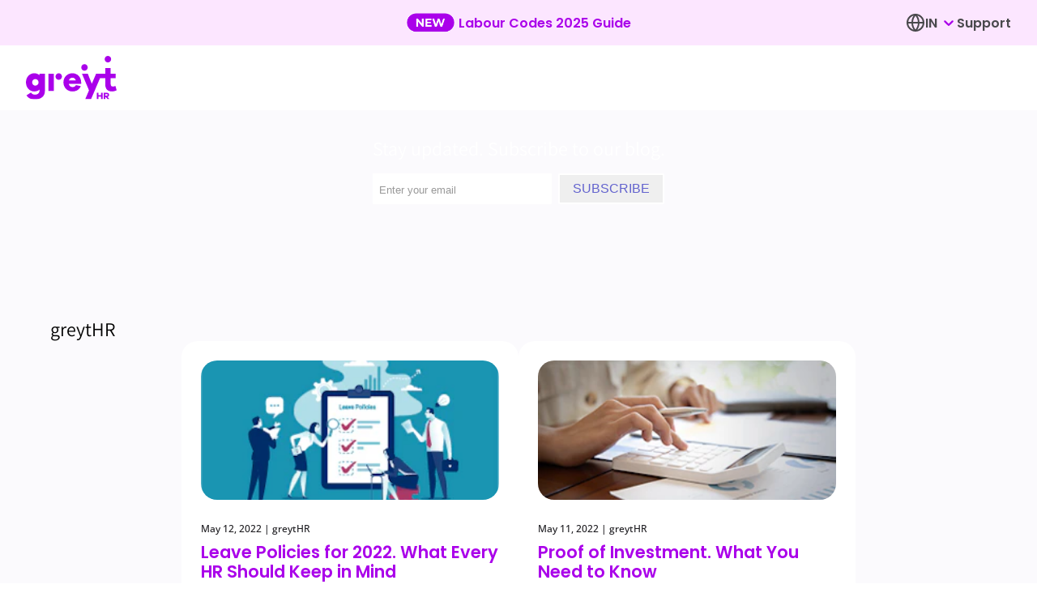

--- FILE ---
content_type: text/html
request_url: https://www.greythr.com/blogs/author/greythr/12/
body_size: 397775
content:
<!DOCTYPE html><html lang="en"><head><meta charSet="utf-8"/><meta name="google-site-verification" content="KRORjzK5V502cxV9I84UiyPbt-LAHRprFLWx-Cd4CkA"/><meta http-equiv="x-ua-compatible" content="ie=edge"/><meta name="viewport" content="width=device-width, initial-scale=1, shrink-to-fit=no"/><link rel="preconnect" href="https://dev.visualwebsiteoptimizer.com"/><script type="text/javascript" id="vwoCode">
            window._vwo_code || (function() {
              var account_id=779549,
              version=2.0,
              settings_tolerance=2000,
              hide_element='body',
              hide_element_style = 'opacity:0 !important;filter:alpha(opacity=0) !important;background:none !important',
              /* DO NOT EDIT BELOW THIS LINE */
              f=false,w=window,d=document,v=d.querySelector('#vwoCode'),cK='_vwo_'+account_id+'_settings',cc={};try{var c=JSON.parse(localStorage.getItem('_vwo_'+account_id+'_config'));cc=c&&typeof c==='object'?c:{}}catch(e){}var stT=cc.stT==='session'?w.sessionStorage:w.localStorage;code={use_existing_jquery:function(){return typeof use_existing_jquery!=='undefined'?use_existing_jquery:undefined},library_tolerance:function(){return typeof library_tolerance!=='undefined'?library_tolerance:undefined},settings_tolerance:function(){return cc.sT||settings_tolerance},hide_element_style:function(){return'{'+(cc.hES||hide_element_style)+'}'},hide_element:function(){return typeof cc.hE==='string'?cc.hE:hide_element},getVersion:function(){return version},finish:function(){if(!f){f=true;var e=d.getElementById('_vis_opt_path_hides');if(e)e.parentNode.removeChild(e)}},finished:function(){return f},load:function(e){var t=this.getSettings(),n=d.createElement('script'),i=this;if(t){n.textContent=t;d.getElementsByTagName('head')[0].appendChild(n);if(!w.VWO||VWO.caE){stT.removeItem(cK);i.load(e)}}else{n.fetchPriority='high';n.src=e;n.type='text/javascript';n.onerror=function(){_vwo_code.finish()};d.getElementsByTagName('head')[0].appendChild(n)}},getSettings:function(){try{var e=stT.getItem(cK);if(!e){return}e=JSON.parse(e);if(Date.now()>e.e){stT.removeItem(cK);return}return e.s}catch(e){return}},init:function(){if(d.URL.indexOf('__vwo_disable__')>-1)return;var e=this.settings_tolerance();w._vwo_settings_timer=setTimeout(function(){_vwo_code.finish();stT.removeItem(cK)},e);var t=d.currentScript,n=d.createElement('style'),i=this.hide_element(),r=t&&!t.async&&i?i+this.hide_element_style():'',c=d.getElementsByTagName('head')[0];n.setAttribute('id','_vis_opt_path_hides');v&&n.setAttribute('nonce',v.nonce);n.setAttribute('type','text/css');if(n.styleSheet)n.styleSheet.cssText=r;else n.appendChild(d.createTextNode(r));c.appendChild(n);this.load('https://dev.visualwebsiteoptimizer.com/j.php?a='+account_id+'&u='+encodeURIComponent(d.URL)+'&vn='+version)}};w._vwo_code=code;code.init();})();
              
            </script><script type="text/javascript">
						window.faitracker = window.faitracker || function() {
						this.q = [];
						var t = new CustomEvent("FAITRACKER_QUEUED_EVENT");
						return this.init = function(t, e, a) {
						this.TOKEN = t,
						this.INIT_PARAMS = e,
						this.INIT_CALLBACK = a,
						window.dispatchEvent(new CustomEvent("FAITRACKER_INIT_EVENT"))
						},
						this.call = function() {
						var e = { k: "", a: [] };
						if (arguments && arguments.length >= 1) {
							for (var a = 1; a < arguments.length; a++) e.a.push(arguments[a]);
							e.k = arguments[0];
						}
						this.q.push(e), window.dispatchEvent(t);
						},
						this.message = function() {
						window.addEventListener("message", function(t) {
							"faitracker" === t.data.origin && this.call("message", t.data.type, t.data.message);
						});
						},
						this.message(),
						this.init("12r8rzcdn4gygawujd7r53alszljtzz5", { host: "https://api.factors.ai" }),
						this;
						}(),
						function() {
							var t = document.createElement("script");
							t.type = "text/javascript";
							t.src = "https://app.factors.ai/assets/factors.js";
							t.async = !0;
							var d = document.getElementsByTagName("script")[0];
							d.parentNode.insertBefore(t, d);
						}();
						</script><meta name="generator" content="Gatsby 5.12.4"/><meta name="theme-color" content="#3D63AE"/><meta name="description" content="List of greyHR blogs by author greytHR  | Page 12" data-gatsby-head="true"/><meta name="image" content="https://www.greythr.com/logos/greythr-logo-50_0.png" data-gatsby-head="true"/><meta name="version" content="v3" data-gatsby-head="true"/><meta property="og:site_name" content="greythr" data-gatsby-head="true"/><meta property="og:locale" content="en_US" data-gatsby-head="true"/><meta property="og:url" content="https://www.greythr.com/blogs/author/greythr/12/" data-gatsby-head="true"/><meta property="og:type" content="website" data-gatsby-head="true"/><meta property="og:title" content="Blogs | greytHR  | greytHR | Page 12" data-gatsby-head="true"/><meta property="og:description" content="List of greyHR blogs by author greytHR  | Page 12" data-gatsby-head="true"/><meta property="og:image" content="https://www.greythr.com/logos/greythr-logo-50_0.png" data-gatsby-head="true"/><meta property="og:image:alt" content="List of greyHR blogs by author greytHR  | Page 12" data-gatsby-head="true"/><meta name="facebook-domain-verification" content="7u2oc5hj57sowhmu5c2bvgnxtgq3lo" data-gatsby-head="true"/><meta name="twitter:creator" content="@greythr2" data-gatsby-head="true"/><meta name="twitter:card" content="summary_large_image" data-gatsby-head="true"/><meta name="twitter:title" content="Blogs | greytHR  | greytHR | Page 12" data-gatsby-head="true"/><meta name="twitter:description" content="List of greyHR blogs by author greytHR  | Page 12" data-gatsby-head="true"/><meta name="twitter:image" content="https://www.greythr.com/logos/greythr-logo-50_0.png" data-gatsby-head="true"/><meta name="twitter:image:alt" content="List of greyHR blogs by author greytHR  | Page 12" data-gatsby-head="true"/><style data-href="/styles.20673aa6a13ac893d800.css" data-identity="gatsby-global-css">@font-face{font-display:swap;font-family:Open Sans;font-style:normal;font-weight:400;src:url(/static/open-sans-cyrillic-ext-400-normal-9b6355dc8d1fd24e44b4097370ca441b.woff2) format("woff2"),url(/static/open-sans-cyrillic-ext-400-normal-0f36429828b6581ab285494370f34ff7.woff) format("woff");unicode-range:u+0460-052f,u+1c80-1c8a,u+20b4,u+2de0-2dff,u+a640-a69f,u+fe2e-fe2f}@font-face{font-display:swap;font-family:Open Sans;font-style:normal;font-weight:400;src:url(/static/open-sans-cyrillic-400-normal-625d541cd66f7e0ab808d17c72952a5c.woff2) format("woff2"),url([data-uri]) format("woff");unicode-range:u+0301,u+0400-045f,u+0490-0491,u+04b0-04b1,u+2116}@font-face{font-display:swap;font-family:Open Sans;font-style:normal;font-weight:400;src:url([data-uri]) format("woff2"),url([data-uri]) format("woff");unicode-range:u+1f??}@font-face{font-display:swap;font-family:Open Sans;font-style:normal;font-weight:400;src:url([data-uri]) format("woff2"),url([data-uri]) format("woff");unicode-range:u+0370-0377,u+037a-037f,u+0384-038a,u+038c,u+038e-03a1,u+03a3-03ff}@font-face{font-display:swap;font-family:Open Sans;font-style:normal;font-weight:400;src:url([data-uri]) format("woff2"),url([data-uri]) format("woff");unicode-range:u+0307-0308,u+0590-05ff,u+200c-2010,u+20aa,u+25cc,u+fb1d-fb4f}@font-face{font-display:swap;font-family:Open Sans;font-style:normal;font-weight:400;src:url(/static/open-sans-math-400-normal-e067abc4a45bd68b2ac3f54f516a192b.woff2) format("woff2"),url(/static/open-sans-math-400-normal-a00330f1650b5c09182ca33da2020010.woff) format("woff");unicode-range:u+0302-0303,u+0305,u+0307-0308,u+0310,u+0312,u+0315,u+031a,u+0326-0327,u+032c,u+032f-0330,u+0332-0333,u+0338,u+033a,u+0346,u+034d,u+0391-03a1,u+03a3-03a9,u+03b1-03c9,u+03d1,u+03d5-03d6,u+03f0-03f1,u+03f4-03f5,u+2016-2017,u+2034-2038,u+203c,u+2040,u+2043,u+2047,u+2050,u+2057,u+205f,u+2070-2071,u+2074-208e,u+2090-209c,u+20d0-20dc,u+20e1,u+20e5-20ef,u+2100-2112,u+2114-2115,u+2117-2121,u+2123-214f,u+2190,u+2192,u+2194-21ae,u+21b0-21e5,u+21f1-21f2,u+21f4-2211,u+2213-2214,u+2216-22ff,u+2308-230b,u+2310,u+2319,u+231c-2321,u+2336-237a,u+237c,u+2395,u+239b-23b7,u+23d0,u+23dc-23e1,u+2474-2475,u+25af,u+25b3,u+25b7,u+25bd,u+25c1,u+25ca,u+25cc,u+25fb,u+266d-266f,u+27c0-27ff,u+2900-2aff,u+2b0e-2b11,u+2b30-2b4c,u+2bfe,u+3030,u+ff5b,u+ff5d,u+1d400-1d7ff,u+1ee??}@font-face{font-display:swap;font-family:Open Sans;font-style:normal;font-weight:400;src:url(/static/open-sans-symbols-400-normal-81aab70ef6e3c88f32a32d0b1696efd8.woff2) format("woff2"),url([data-uri]) format("woff");unicode-range:u+0001-000c,u+000e-001f,u+007f-009f,u+20dd-20e0,u+20e2-20e4,u+2150-218f,u+2190,u+2192,u+2194-2199,u+21af,u+21e6-21f0,u+21f3,u+2218-2219,u+2299,u+22c4-22c6,u+2300-243f,u+2440-244a,u+2460-24ff,u+25a0-27bf,u+28??,u+2921-2922,u+2981,u+29bf,u+29eb,u+2b??,u+4dc0-4dff,u+fff9-fffb,u+10140-1018e,u+10190-1019c,u+101a0,u+101d0-101fd,u+102e0-102fb,u+10e60-10e7e,u+1d2c0-1d2d3,u+1d2e0-1d37f,u+1f0??,u+1f100-1f1ad,u+1f1e6-1f1ff,u+1f30d-1f30f,u+1f315,u+1f31c,u+1f31e,u+1f320-1f32c,u+1f336,u+1f378,u+1f37d,u+1f382,u+1f393-1f39f,u+1f3a7-1f3a8,u+1f3ac-1f3af,u+1f3c2,u+1f3c4-1f3c6,u+1f3ca-1f3ce,u+1f3d4-1f3e0,u+1f3ed,u+1f3f1-1f3f3,u+1f3f5-1f3f7,u+1f408,u+1f415,u+1f41f,u+1f426,u+1f43f,u+1f441-1f442,u+1f444,u+1f446-1f449,u+1f44c-1f44e,u+1f453,u+1f46a,u+1f47d,u+1f4a3,u+1f4b0,u+1f4b3,u+1f4b9,u+1f4bb,u+1f4bf,u+1f4c8-1f4cb,u+1f4d6,u+1f4da,u+1f4df,u+1f4e3-1f4e6,u+1f4ea-1f4ed,u+1f4f7,u+1f4f9-1f4fb,u+1f4fd-1f4fe,u+1f503,u+1f507-1f50b,u+1f50d,u+1f512-1f513,u+1f53e-1f54a,u+1f54f-1f5fa,u+1f610,u+1f650-1f67f,u+1f687,u+1f68d,u+1f691,u+1f694,u+1f698,u+1f6ad,u+1f6b2,u+1f6b9-1f6ba,u+1f6bc,u+1f6c6-1f6cf,u+1f6d3-1f6d7,u+1f6e0-1f6ea,u+1f6f0-1f6f3,u+1f6f7-1f6fc,u+1f7??,u+1f800-1f80b,u+1f810-1f847,u+1f850-1f859,u+1f860-1f887,u+1f890-1f8ad,u+1f8b0-1f8bb,u+1f8c0-1f8c1,u+1f900-1f90b,u+1f93b,u+1f946,u+1f984,u+1f996,u+1f9e9,u+1fa00-1fa6f,u+1fa70-1fa7c,u+1fa80-1fa89,u+1fa8f-1fac6,u+1face-1fadc,u+1fadf-1fae9,u+1faf0-1faf8,u+1fb??}@font-face{font-display:swap;font-family:Open Sans;font-style:normal;font-weight:400;src:url([data-uri]) format("woff2"),url([data-uri]) format("woff");unicode-range:u+0102-0103,u+0110-0111,u+0128-0129,u+0168-0169,u+01a0-01a1,u+01af-01b0,u+0300-0301,u+0303-0304,u+0308-0309,u+0323,u+0329,u+1ea0-1ef9,u+20ab}@font-face{font-display:swap;font-family:Open Sans;font-style:normal;font-weight:400;src:url(/static/open-sans-latin-ext-400-normal-6fd6f861b82223b1fe88c30ed2bd1ffa.woff2) format("woff2"),url(/static/open-sans-latin-ext-400-normal-9a552a0b4c2f7bb7af940c622312481d.woff) format("woff");unicode-range:u+0100-02ba,u+02bd-02c5,u+02c7-02cc,u+02ce-02d7,u+02dd-02ff,u+0304,u+0308,u+0329,u+1d00-1dbf,u+1e00-1e9f,u+1ef2-1eff,u+2020,u+20a0-20ab,u+20ad-20c0,u+2113,u+2c60-2c7f,u+a720-a7ff}@font-face{font-display:swap;font-family:Open Sans;font-style:normal;font-weight:400;src:url(/static/open-sans-latin-400-normal-4a40e7d3a1b2ee1687a1b8bf03d25279.woff2) format("woff2"),url(/static/open-sans-latin-400-normal-6966065686166619e2778d53bac2eb3b.woff) format("woff");unicode-range:u+00??,u+0131,u+0152-0153,u+02bb-02bc,u+02c6,u+02da,u+02dc,u+0304,u+0308,u+0329,u+2000-206f,u+20ac,u+2122,u+2191,u+2193,u+2212,u+2215,u+feff,u+fffd}@font-face{font-display:swap;font-family:Open Sans;font-style:normal;font-weight:500;src:url(/static/open-sans-cyrillic-ext-500-normal-12a06aa2ffb59e8b9ef26dbcb782a6ab.woff2) format("woff2"),url(/static/open-sans-cyrillic-ext-500-normal-46b830221c90c9ef2627d01003d13e67.woff) format("woff");unicode-range:u+0460-052f,u+1c80-1c8a,u+20b4,u+2de0-2dff,u+a640-a69f,u+fe2e-fe2f}@font-face{font-display:swap;font-family:Open Sans;font-style:normal;font-weight:500;src:url(/static/open-sans-cyrillic-500-normal-43c179663d90a0320c018bf5a0be7087.woff2) format("woff2"),url([data-uri]) format("woff");unicode-range:u+0301,u+0400-045f,u+0490-0491,u+04b0-04b1,u+2116}@font-face{font-display:swap;font-family:Open Sans;font-style:normal;font-weight:500;src:url([data-uri]) format("woff2"),url([data-uri]) format("woff");unicode-range:u+1f??}@font-face{font-display:swap;font-family:Open Sans;font-style:normal;font-weight:500;src:url([data-uri]) format("woff2"),url([data-uri]) format("woff");unicode-range:u+0370-0377,u+037a-037f,u+0384-038a,u+038c,u+038e-03a1,u+03a3-03ff}@font-face{font-display:swap;font-family:Open Sans;font-style:normal;font-weight:500;src:url([data-uri]) format("woff2"),url([data-uri]) format("woff");unicode-range:u+0307-0308,u+0590-05ff,u+200c-2010,u+20aa,u+25cc,u+fb1d-fb4f}@font-face{font-display:swap;font-family:Open Sans;font-style:normal;font-weight:500;src:url(/static/open-sans-math-500-normal-a9689a4a41e2830cd07ad31446debf31.woff2) format("woff2"),url(/static/open-sans-math-500-normal-b65570ad68a04905a5c5197b640f84fb.woff) format("woff");unicode-range:u+0302-0303,u+0305,u+0307-0308,u+0310,u+0312,u+0315,u+031a,u+0326-0327,u+032c,u+032f-0330,u+0332-0333,u+0338,u+033a,u+0346,u+034d,u+0391-03a1,u+03a3-03a9,u+03b1-03c9,u+03d1,u+03d5-03d6,u+03f0-03f1,u+03f4-03f5,u+2016-2017,u+2034-2038,u+203c,u+2040,u+2043,u+2047,u+2050,u+2057,u+205f,u+2070-2071,u+2074-208e,u+2090-209c,u+20d0-20dc,u+20e1,u+20e5-20ef,u+2100-2112,u+2114-2115,u+2117-2121,u+2123-214f,u+2190,u+2192,u+2194-21ae,u+21b0-21e5,u+21f1-21f2,u+21f4-2211,u+2213-2214,u+2216-22ff,u+2308-230b,u+2310,u+2319,u+231c-2321,u+2336-237a,u+237c,u+2395,u+239b-23b7,u+23d0,u+23dc-23e1,u+2474-2475,u+25af,u+25b3,u+25b7,u+25bd,u+25c1,u+25ca,u+25cc,u+25fb,u+266d-266f,u+27c0-27ff,u+2900-2aff,u+2b0e-2b11,u+2b30-2b4c,u+2bfe,u+3030,u+ff5b,u+ff5d,u+1d400-1d7ff,u+1ee??}@font-face{font-display:swap;font-family:Open Sans;font-style:normal;font-weight:500;src:url(/static/open-sans-symbols-500-normal-a9e2f33a10cb042c04520432975849c7.woff2) format("woff2"),url([data-uri]) format("woff");unicode-range:u+0001-000c,u+000e-001f,u+007f-009f,u+20dd-20e0,u+20e2-20e4,u+2150-218f,u+2190,u+2192,u+2194-2199,u+21af,u+21e6-21f0,u+21f3,u+2218-2219,u+2299,u+22c4-22c6,u+2300-243f,u+2440-244a,u+2460-24ff,u+25a0-27bf,u+28??,u+2921-2922,u+2981,u+29bf,u+29eb,u+2b??,u+4dc0-4dff,u+fff9-fffb,u+10140-1018e,u+10190-1019c,u+101a0,u+101d0-101fd,u+102e0-102fb,u+10e60-10e7e,u+1d2c0-1d2d3,u+1d2e0-1d37f,u+1f0??,u+1f100-1f1ad,u+1f1e6-1f1ff,u+1f30d-1f30f,u+1f315,u+1f31c,u+1f31e,u+1f320-1f32c,u+1f336,u+1f378,u+1f37d,u+1f382,u+1f393-1f39f,u+1f3a7-1f3a8,u+1f3ac-1f3af,u+1f3c2,u+1f3c4-1f3c6,u+1f3ca-1f3ce,u+1f3d4-1f3e0,u+1f3ed,u+1f3f1-1f3f3,u+1f3f5-1f3f7,u+1f408,u+1f415,u+1f41f,u+1f426,u+1f43f,u+1f441-1f442,u+1f444,u+1f446-1f449,u+1f44c-1f44e,u+1f453,u+1f46a,u+1f47d,u+1f4a3,u+1f4b0,u+1f4b3,u+1f4b9,u+1f4bb,u+1f4bf,u+1f4c8-1f4cb,u+1f4d6,u+1f4da,u+1f4df,u+1f4e3-1f4e6,u+1f4ea-1f4ed,u+1f4f7,u+1f4f9-1f4fb,u+1f4fd-1f4fe,u+1f503,u+1f507-1f50b,u+1f50d,u+1f512-1f513,u+1f53e-1f54a,u+1f54f-1f5fa,u+1f610,u+1f650-1f67f,u+1f687,u+1f68d,u+1f691,u+1f694,u+1f698,u+1f6ad,u+1f6b2,u+1f6b9-1f6ba,u+1f6bc,u+1f6c6-1f6cf,u+1f6d3-1f6d7,u+1f6e0-1f6ea,u+1f6f0-1f6f3,u+1f6f7-1f6fc,u+1f7??,u+1f800-1f80b,u+1f810-1f847,u+1f850-1f859,u+1f860-1f887,u+1f890-1f8ad,u+1f8b0-1f8bb,u+1f8c0-1f8c1,u+1f900-1f90b,u+1f93b,u+1f946,u+1f984,u+1f996,u+1f9e9,u+1fa00-1fa6f,u+1fa70-1fa7c,u+1fa80-1fa89,u+1fa8f-1fac6,u+1face-1fadc,u+1fadf-1fae9,u+1faf0-1faf8,u+1fb??}@font-face{font-display:swap;font-family:Open Sans;font-style:normal;font-weight:500;src:url([data-uri]) format("woff2"),url([data-uri]) format("woff");unicode-range:u+0102-0103,u+0110-0111,u+0128-0129,u+0168-0169,u+01a0-01a1,u+01af-01b0,u+0300-0301,u+0303-0304,u+0308-0309,u+0323,u+0329,u+1ea0-1ef9,u+20ab}@font-face{font-display:swap;font-family:Open Sans;font-style:normal;font-weight:500;src:url(/static/open-sans-latin-ext-500-normal-626456d256c462e06971a1c72d717457.woff2) format("woff2"),url(/static/open-sans-latin-ext-500-normal-9df8f3026509517290e0627e4ac357d5.woff) format("woff");unicode-range:u+0100-02ba,u+02bd-02c5,u+02c7-02cc,u+02ce-02d7,u+02dd-02ff,u+0304,u+0308,u+0329,u+1d00-1dbf,u+1e00-1e9f,u+1ef2-1eff,u+2020,u+20a0-20ab,u+20ad-20c0,u+2113,u+2c60-2c7f,u+a720-a7ff}@font-face{font-display:swap;font-family:Open Sans;font-style:normal;font-weight:500;src:url(/static/open-sans-latin-500-normal-91d4d8e6f695c3beafa27e149fc37871.woff2) format("woff2"),url(/static/open-sans-latin-500-normal-5006497bcd2565e51f283f5077031b07.woff) format("woff");unicode-range:u+00??,u+0131,u+0152-0153,u+02bb-02bc,u+02c6,u+02da,u+02dc,u+0304,u+0308,u+0329,u+2000-206f,u+20ac,u+2122,u+2191,u+2193,u+2212,u+2215,u+feff,u+fffd}@font-face{font-display:swap;font-family:Open Sans;font-style:normal;font-weight:600;src:url(/static/open-sans-cyrillic-ext-600-normal-f93e83a046eb3be3040dc0a860a1449e.woff2) format("woff2"),url(/static/open-sans-cyrillic-ext-600-normal-6463c9244f8b9ba576a3285fa1bf58c5.woff) format("woff");unicode-range:u+0460-052f,u+1c80-1c8a,u+20b4,u+2de0-2dff,u+a640-a69f,u+fe2e-fe2f}@font-face{font-display:swap;font-family:Open Sans;font-style:normal;font-weight:600;src:url(/static/open-sans-cyrillic-600-normal-2bdcc6d692509a1b32d149b501914858.woff2) format("woff2"),url([data-uri]) format("woff");unicode-range:u+0301,u+0400-045f,u+0490-0491,u+04b0-04b1,u+2116}@font-face{font-display:swap;font-family:Open Sans;font-style:normal;font-weight:600;src:url([data-uri]) format("woff2"),url([data-uri]) format("woff");unicode-range:u+1f??}@font-face{font-display:swap;font-family:Open Sans;font-style:normal;font-weight:600;src:url([data-uri]) format("woff2"),url([data-uri]) format("woff");unicode-range:u+0370-0377,u+037a-037f,u+0384-038a,u+038c,u+038e-03a1,u+03a3-03ff}@font-face{font-display:swap;font-family:Open Sans;font-style:normal;font-weight:600;src:url([data-uri]) format("woff2"),url([data-uri]) format("woff");unicode-range:u+0307-0308,u+0590-05ff,u+200c-2010,u+20aa,u+25cc,u+fb1d-fb4f}@font-face{font-display:swap;font-family:Open Sans;font-style:normal;font-weight:600;src:url(/static/open-sans-math-600-normal-501e5ee315ab705dd863c43131fda9a2.woff2) format("woff2"),url(/static/open-sans-math-600-normal-504ea87ff328bf37c8eeec617e89e9ce.woff) format("woff");unicode-range:u+0302-0303,u+0305,u+0307-0308,u+0310,u+0312,u+0315,u+031a,u+0326-0327,u+032c,u+032f-0330,u+0332-0333,u+0338,u+033a,u+0346,u+034d,u+0391-03a1,u+03a3-03a9,u+03b1-03c9,u+03d1,u+03d5-03d6,u+03f0-03f1,u+03f4-03f5,u+2016-2017,u+2034-2038,u+203c,u+2040,u+2043,u+2047,u+2050,u+2057,u+205f,u+2070-2071,u+2074-208e,u+2090-209c,u+20d0-20dc,u+20e1,u+20e5-20ef,u+2100-2112,u+2114-2115,u+2117-2121,u+2123-214f,u+2190,u+2192,u+2194-21ae,u+21b0-21e5,u+21f1-21f2,u+21f4-2211,u+2213-2214,u+2216-22ff,u+2308-230b,u+2310,u+2319,u+231c-2321,u+2336-237a,u+237c,u+2395,u+239b-23b7,u+23d0,u+23dc-23e1,u+2474-2475,u+25af,u+25b3,u+25b7,u+25bd,u+25c1,u+25ca,u+25cc,u+25fb,u+266d-266f,u+27c0-27ff,u+2900-2aff,u+2b0e-2b11,u+2b30-2b4c,u+2bfe,u+3030,u+ff5b,u+ff5d,u+1d400-1d7ff,u+1ee??}@font-face{font-display:swap;font-family:Open Sans;font-style:normal;font-weight:600;src:url(/static/open-sans-symbols-600-normal-015482b3e6e38224445097223f8b1dc6.woff2) format("woff2"),url([data-uri]) format("woff");unicode-range:u+0001-000c,u+000e-001f,u+007f-009f,u+20dd-20e0,u+20e2-20e4,u+2150-218f,u+2190,u+2192,u+2194-2199,u+21af,u+21e6-21f0,u+21f3,u+2218-2219,u+2299,u+22c4-22c6,u+2300-243f,u+2440-244a,u+2460-24ff,u+25a0-27bf,u+28??,u+2921-2922,u+2981,u+29bf,u+29eb,u+2b??,u+4dc0-4dff,u+fff9-fffb,u+10140-1018e,u+10190-1019c,u+101a0,u+101d0-101fd,u+102e0-102fb,u+10e60-10e7e,u+1d2c0-1d2d3,u+1d2e0-1d37f,u+1f0??,u+1f100-1f1ad,u+1f1e6-1f1ff,u+1f30d-1f30f,u+1f315,u+1f31c,u+1f31e,u+1f320-1f32c,u+1f336,u+1f378,u+1f37d,u+1f382,u+1f393-1f39f,u+1f3a7-1f3a8,u+1f3ac-1f3af,u+1f3c2,u+1f3c4-1f3c6,u+1f3ca-1f3ce,u+1f3d4-1f3e0,u+1f3ed,u+1f3f1-1f3f3,u+1f3f5-1f3f7,u+1f408,u+1f415,u+1f41f,u+1f426,u+1f43f,u+1f441-1f442,u+1f444,u+1f446-1f449,u+1f44c-1f44e,u+1f453,u+1f46a,u+1f47d,u+1f4a3,u+1f4b0,u+1f4b3,u+1f4b9,u+1f4bb,u+1f4bf,u+1f4c8-1f4cb,u+1f4d6,u+1f4da,u+1f4df,u+1f4e3-1f4e6,u+1f4ea-1f4ed,u+1f4f7,u+1f4f9-1f4fb,u+1f4fd-1f4fe,u+1f503,u+1f507-1f50b,u+1f50d,u+1f512-1f513,u+1f53e-1f54a,u+1f54f-1f5fa,u+1f610,u+1f650-1f67f,u+1f687,u+1f68d,u+1f691,u+1f694,u+1f698,u+1f6ad,u+1f6b2,u+1f6b9-1f6ba,u+1f6bc,u+1f6c6-1f6cf,u+1f6d3-1f6d7,u+1f6e0-1f6ea,u+1f6f0-1f6f3,u+1f6f7-1f6fc,u+1f7??,u+1f800-1f80b,u+1f810-1f847,u+1f850-1f859,u+1f860-1f887,u+1f890-1f8ad,u+1f8b0-1f8bb,u+1f8c0-1f8c1,u+1f900-1f90b,u+1f93b,u+1f946,u+1f984,u+1f996,u+1f9e9,u+1fa00-1fa6f,u+1fa70-1fa7c,u+1fa80-1fa89,u+1fa8f-1fac6,u+1face-1fadc,u+1fadf-1fae9,u+1faf0-1faf8,u+1fb??}@font-face{font-display:swap;font-family:Open Sans;font-style:normal;font-weight:600;src:url([data-uri]) format("woff2"),url([data-uri]) format("woff");unicode-range:u+0102-0103,u+0110-0111,u+0128-0129,u+0168-0169,u+01a0-01a1,u+01af-01b0,u+0300-0301,u+0303-0304,u+0308-0309,u+0323,u+0329,u+1ea0-1ef9,u+20ab}@font-face{font-display:swap;font-family:Open Sans;font-style:normal;font-weight:600;src:url(/static/open-sans-latin-ext-600-normal-f0e1b23f35df5794d79d975eff263c6c.woff2) format("woff2"),url(/static/open-sans-latin-ext-600-normal-92e32917573dc8a34ea59c3d7d38734f.woff) format("woff");unicode-range:u+0100-02ba,u+02bd-02c5,u+02c7-02cc,u+02ce-02d7,u+02dd-02ff,u+0304,u+0308,u+0329,u+1d00-1dbf,u+1e00-1e9f,u+1ef2-1eff,u+2020,u+20a0-20ab,u+20ad-20c0,u+2113,u+2c60-2c7f,u+a720-a7ff}@font-face{font-display:swap;font-family:Open Sans;font-style:normal;font-weight:600;src:url(/static/open-sans-latin-600-normal-4e3a327d704bb9ea0e7b638eb2a5c02b.woff2) format("woff2"),url(/static/open-sans-latin-600-normal-a6808ce43a7f69139fb559192e30ba38.woff) format("woff");unicode-range:u+00??,u+0131,u+0152-0153,u+02bb-02bc,u+02c6,u+02da,u+02dc,u+0304,u+0308,u+0329,u+2000-206f,u+20ac,u+2122,u+2191,u+2193,u+2212,u+2215,u+feff,u+fffd}@font-face{font-display:swap;font-family:Open Sans;font-style:normal;font-weight:700;src:url(/static/open-sans-cyrillic-ext-700-normal-7bf6689e76a921ffebdd9fc8f1186a77.woff2) format("woff2"),url(/static/open-sans-cyrillic-ext-700-normal-7ac62c518f013ce5172f06c80d75ea1b.woff) format("woff");unicode-range:u+0460-052f,u+1c80-1c8a,u+20b4,u+2de0-2dff,u+a640-a69f,u+fe2e-fe2f}@font-face{font-display:swap;font-family:Open Sans;font-style:normal;font-weight:700;src:url(/static/open-sans-cyrillic-700-normal-c4b0a1b157f9e0ba3ea6cb14807915bb.woff2) format("woff2"),url([data-uri]) format("woff");unicode-range:u+0301,u+0400-045f,u+0490-0491,u+04b0-04b1,u+2116}@font-face{font-display:swap;font-family:Open Sans;font-style:normal;font-weight:700;src:url([data-uri]) format("woff2"),url([data-uri]) format("woff");unicode-range:u+1f??}@font-face{font-display:swap;font-family:Open Sans;font-style:normal;font-weight:700;src:url([data-uri]) format("woff2"),url([data-uri]) format("woff");unicode-range:u+0370-0377,u+037a-037f,u+0384-038a,u+038c,u+038e-03a1,u+03a3-03ff}@font-face{font-display:swap;font-family:Open Sans;font-style:normal;font-weight:700;src:url([data-uri]) format("woff2"),url([data-uri]) format("woff");unicode-range:u+0307-0308,u+0590-05ff,u+200c-2010,u+20aa,u+25cc,u+fb1d-fb4f}@font-face{font-display:swap;font-family:Open Sans;font-style:normal;font-weight:700;src:url(/static/open-sans-math-700-normal-3f933e72f3688f9f862150f143868b6c.woff2) format("woff2"),url(/static/open-sans-math-700-normal-60eb4bf10ac478238920be08ca6187d6.woff) format("woff");unicode-range:u+0302-0303,u+0305,u+0307-0308,u+0310,u+0312,u+0315,u+031a,u+0326-0327,u+032c,u+032f-0330,u+0332-0333,u+0338,u+033a,u+0346,u+034d,u+0391-03a1,u+03a3-03a9,u+03b1-03c9,u+03d1,u+03d5-03d6,u+03f0-03f1,u+03f4-03f5,u+2016-2017,u+2034-2038,u+203c,u+2040,u+2043,u+2047,u+2050,u+2057,u+205f,u+2070-2071,u+2074-208e,u+2090-209c,u+20d0-20dc,u+20e1,u+20e5-20ef,u+2100-2112,u+2114-2115,u+2117-2121,u+2123-214f,u+2190,u+2192,u+2194-21ae,u+21b0-21e5,u+21f1-21f2,u+21f4-2211,u+2213-2214,u+2216-22ff,u+2308-230b,u+2310,u+2319,u+231c-2321,u+2336-237a,u+237c,u+2395,u+239b-23b7,u+23d0,u+23dc-23e1,u+2474-2475,u+25af,u+25b3,u+25b7,u+25bd,u+25c1,u+25ca,u+25cc,u+25fb,u+266d-266f,u+27c0-27ff,u+2900-2aff,u+2b0e-2b11,u+2b30-2b4c,u+2bfe,u+3030,u+ff5b,u+ff5d,u+1d400-1d7ff,u+1ee??}@font-face{font-display:swap;font-family:Open Sans;font-style:normal;font-weight:700;src:url(/static/open-sans-symbols-700-normal-40fd13aaacecd11c2e0a73cd0dd0db20.woff2) format("woff2"),url([data-uri]) format("woff");unicode-range:u+0001-000c,u+000e-001f,u+007f-009f,u+20dd-20e0,u+20e2-20e4,u+2150-218f,u+2190,u+2192,u+2194-2199,u+21af,u+21e6-21f0,u+21f3,u+2218-2219,u+2299,u+22c4-22c6,u+2300-243f,u+2440-244a,u+2460-24ff,u+25a0-27bf,u+28??,u+2921-2922,u+2981,u+29bf,u+29eb,u+2b??,u+4dc0-4dff,u+fff9-fffb,u+10140-1018e,u+10190-1019c,u+101a0,u+101d0-101fd,u+102e0-102fb,u+10e60-10e7e,u+1d2c0-1d2d3,u+1d2e0-1d37f,u+1f0??,u+1f100-1f1ad,u+1f1e6-1f1ff,u+1f30d-1f30f,u+1f315,u+1f31c,u+1f31e,u+1f320-1f32c,u+1f336,u+1f378,u+1f37d,u+1f382,u+1f393-1f39f,u+1f3a7-1f3a8,u+1f3ac-1f3af,u+1f3c2,u+1f3c4-1f3c6,u+1f3ca-1f3ce,u+1f3d4-1f3e0,u+1f3ed,u+1f3f1-1f3f3,u+1f3f5-1f3f7,u+1f408,u+1f415,u+1f41f,u+1f426,u+1f43f,u+1f441-1f442,u+1f444,u+1f446-1f449,u+1f44c-1f44e,u+1f453,u+1f46a,u+1f47d,u+1f4a3,u+1f4b0,u+1f4b3,u+1f4b9,u+1f4bb,u+1f4bf,u+1f4c8-1f4cb,u+1f4d6,u+1f4da,u+1f4df,u+1f4e3-1f4e6,u+1f4ea-1f4ed,u+1f4f7,u+1f4f9-1f4fb,u+1f4fd-1f4fe,u+1f503,u+1f507-1f50b,u+1f50d,u+1f512-1f513,u+1f53e-1f54a,u+1f54f-1f5fa,u+1f610,u+1f650-1f67f,u+1f687,u+1f68d,u+1f691,u+1f694,u+1f698,u+1f6ad,u+1f6b2,u+1f6b9-1f6ba,u+1f6bc,u+1f6c6-1f6cf,u+1f6d3-1f6d7,u+1f6e0-1f6ea,u+1f6f0-1f6f3,u+1f6f7-1f6fc,u+1f7??,u+1f800-1f80b,u+1f810-1f847,u+1f850-1f859,u+1f860-1f887,u+1f890-1f8ad,u+1f8b0-1f8bb,u+1f8c0-1f8c1,u+1f900-1f90b,u+1f93b,u+1f946,u+1f984,u+1f996,u+1f9e9,u+1fa00-1fa6f,u+1fa70-1fa7c,u+1fa80-1fa89,u+1fa8f-1fac6,u+1face-1fadc,u+1fadf-1fae9,u+1faf0-1faf8,u+1fb??}@font-face{font-display:swap;font-family:Open Sans;font-style:normal;font-weight:700;src:url([data-uri]) format("woff2"),url([data-uri]) format("woff");unicode-range:u+0102-0103,u+0110-0111,u+0128-0129,u+0168-0169,u+01a0-01a1,u+01af-01b0,u+0300-0301,u+0303-0304,u+0308-0309,u+0323,u+0329,u+1ea0-1ef9,u+20ab}@font-face{font-display:swap;font-family:Open Sans;font-style:normal;font-weight:700;src:url(/static/open-sans-latin-ext-700-normal-ac430f808999f2b45a4cc046ff0ad052.woff2) format("woff2"),url(/static/open-sans-latin-ext-700-normal-7024697b435d4db11e32c49b0c293c0a.woff) format("woff");unicode-range:u+0100-02ba,u+02bd-02c5,u+02c7-02cc,u+02ce-02d7,u+02dd-02ff,u+0304,u+0308,u+0329,u+1d00-1dbf,u+1e00-1e9f,u+1ef2-1eff,u+2020,u+20a0-20ab,u+20ad-20c0,u+2113,u+2c60-2c7f,u+a720-a7ff}@font-face{font-display:swap;font-family:Open Sans;font-style:normal;font-weight:700;src:url(/static/open-sans-latin-700-normal-10a843b265d139bbd4c33b73dd5e78f3.woff2) format("woff2"),url(/static/open-sans-latin-700-normal-9cde0659ea2e2768e645d3a0c7c3d020.woff) format("woff");unicode-range:u+00??,u+0131,u+0152-0153,u+02bb-02bc,u+02c6,u+02da,u+02dc,u+0304,u+0308,u+0329,u+2000-206f,u+20ac,u+2122,u+2191,u+2193,u+2212,u+2215,u+feff,u+fffd}@font-face{font-display:swap;font-family:Poppins;font-style:normal;font-weight:400;src:url(/static/poppins-devanagari-400-normal-d2ee5e6ea17bffe3bf58f643197b606d.woff2) format("woff2"),url(/static/poppins-devanagari-400-normal-421fe9869ff4b58e2d7beda460b0dc9b.woff) format("woff");unicode-range:u+0900-097f,u+1cd0-1cf9,u+200c-200d,u+20a8,u+20b9,u+20f0,u+25cc,u+a830-a839,u+a8e0-a8ff,u+11b00-11b09}@font-face{font-display:swap;font-family:Poppins;font-style:normal;font-weight:400;src:url([data-uri]) format("woff2"),url([data-uri]) format("woff");unicode-range:u+0100-02ba,u+02bd-02c5,u+02c7-02cc,u+02ce-02d7,u+02dd-02ff,u+0304,u+0308,u+0329,u+1d00-1dbf,u+1e00-1e9f,u+1ef2-1eff,u+2020,u+20a0-20ab,u+20ad-20c0,u+2113,u+2c60-2c7f,u+a720-a7ff}@font-face{font-display:swap;font-family:Poppins;font-style:normal;font-weight:400;src:url([data-uri]) format("woff2"),url(/static/poppins-latin-400-normal-1458587c0aa7cd06b82bff30c89e6ce5.woff) format("woff");unicode-range:u+00??,u+0131,u+0152-0153,u+02bb-02bc,u+02c6,u+02da,u+02dc,u+0304,u+0308,u+0329,u+2000-206f,u+20ac,u+2122,u+2191,u+2193,u+2212,u+2215,u+feff,u+fffd}@font-face{font-display:swap;font-family:Poppins;font-style:normal;font-weight:500;src:url(/static/poppins-devanagari-500-normal-1b7fc559f2ff15bb4d2fc2a4f3c1f093.woff2) format("woff2"),url(/static/poppins-devanagari-500-normal-6b76e7a3d1cf1d15538761995ee0bcee.woff) format("woff");unicode-range:u+0900-097f,u+1cd0-1cf9,u+200c-200d,u+20a8,u+20b9,u+20f0,u+25cc,u+a830-a839,u+a8e0-a8ff,u+11b00-11b09}@font-face{font-display:swap;font-family:Poppins;font-style:normal;font-weight:500;src:url([data-uri]) format("woff2"),url([data-uri]) format("woff");unicode-range:u+0100-02ba,u+02bd-02c5,u+02c7-02cc,u+02ce-02d7,u+02dd-02ff,u+0304,u+0308,u+0329,u+1d00-1dbf,u+1e00-1e9f,u+1ef2-1eff,u+2020,u+20a0-20ab,u+20ad-20c0,u+2113,u+2c60-2c7f,u+a720-a7ff}@font-face{font-display:swap;font-family:Poppins;font-style:normal;font-weight:500;src:url([data-uri]) format("woff2"),url(/static/poppins-latin-500-normal-eb0d4c666d17c3ab18483b819046b3e7.woff) format("woff");unicode-range:u+00??,u+0131,u+0152-0153,u+02bb-02bc,u+02c6,u+02da,u+02dc,u+0304,u+0308,u+0329,u+2000-206f,u+20ac,u+2122,u+2191,u+2193,u+2212,u+2215,u+feff,u+fffd}@font-face{font-display:swap;font-family:Poppins;font-style:normal;font-weight:600;src:url(/static/poppins-devanagari-600-normal-33d4dca119756bcfeb0c213ac265c01a.woff2) format("woff2"),url(/static/poppins-devanagari-600-normal-1c97cee145d08449ab610a53feadeea2.woff) format("woff");unicode-range:u+0900-097f,u+1cd0-1cf9,u+200c-200d,u+20a8,u+20b9,u+20f0,u+25cc,u+a830-a839,u+a8e0-a8ff,u+11b00-11b09}@font-face{font-display:swap;font-family:Poppins;font-style:normal;font-weight:600;src:url([data-uri]) format("woff2"),url([data-uri]) format("woff");unicode-range:u+0100-02ba,u+02bd-02c5,u+02c7-02cc,u+02ce-02d7,u+02dd-02ff,u+0304,u+0308,u+0329,u+1d00-1dbf,u+1e00-1e9f,u+1ef2-1eff,u+2020,u+20a0-20ab,u+20ad-20c0,u+2113,u+2c60-2c7f,u+a720-a7ff}@font-face{font-display:swap;font-family:Poppins;font-style:normal;font-weight:600;src:url([data-uri]) format("woff2"),url(/static/poppins-latin-600-normal-c0dcdaeaab8caa158cb99007a8e4657a.woff) format("woff");unicode-range:u+00??,u+0131,u+0152-0153,u+02bb-02bc,u+02c6,u+02da,u+02dc,u+0304,u+0308,u+0329,u+2000-206f,u+20ac,u+2122,u+2191,u+2193,u+2212,u+2215,u+feff,u+fffd}@font-face{font-display:swap;font-family:Poppins;font-style:normal;font-weight:700;src:url(/static/poppins-devanagari-700-normal-305c44fc8fa86629187664e323489f88.woff2) format("woff2"),url(/static/poppins-devanagari-700-normal-de46590351f7df77172f37d84b5f13c7.woff) format("woff");unicode-range:u+0900-097f,u+1cd0-1cf9,u+200c-200d,u+20a8,u+20b9,u+20f0,u+25cc,u+a830-a839,u+a8e0-a8ff,u+11b00-11b09}@font-face{font-display:swap;font-family:Poppins;font-style:normal;font-weight:700;src:url([data-uri]) format("woff2"),url([data-uri]) format("woff");unicode-range:u+0100-02ba,u+02bd-02c5,u+02c7-02cc,u+02ce-02d7,u+02dd-02ff,u+0304,u+0308,u+0329,u+1d00-1dbf,u+1e00-1e9f,u+1ef2-1eff,u+2020,u+20a0-20ab,u+20ad-20c0,u+2113,u+2c60-2c7f,u+a720-a7ff}@font-face{font-display:swap;font-family:Poppins;font-style:normal;font-weight:700;src:url([data-uri]) format("woff2"),url(/static/poppins-latin-700-normal-cd04c2ad00870c9ceebf088ec3981c25.woff) format("woff");unicode-range:u+00??,u+0131,u+0152-0153,u+02bb-02bc,u+02c6,u+02da,u+02dc,u+0304,u+0308,u+0329,u+2000-206f,u+20ac,u+2122,u+2191,u+2193,u+2212,u+2215,u+feff,u+fffd}.glass50{-webkit-backdrop-filter:blur(5px);backdrop-filter:blur(5px);border:1.14px solid #e8e8e9;border-radius:16px}.glass300,.glass50{background:linear-gradient(0deg,hsla(0,0%,100%,.2),hsla(0,0%,100%,.2)),hsla(0,0%,93%,.2)}.glass300{-webkit-backdrop-filter:blur(20px);backdrop-filter:blur(20px);border:1.14px solid #c8d3de;border-radius:16px}@font-face{fallback:fallback;font-family:revicons;src:url([data-uri]) format("woff"),url(/static/revicons-57fd05d4ae650374c8deeff7c4aae380.ttf) format("ttf"),url(/static/revicons-a77de540a38981833f9e31bd4c365cc6.eot) format("ttf")}.react-multi-carousel-list{align-items:center;display:flex;overflow:hidden;position:relative}.react-multi-carousel-track{backface-visibility:hidden;display:flex;flex-direction:row;list-style:none;margin:0;padding:0;position:relative;transform-style:preserve-3d;will-change:transform,transition}.react-multiple-carousel__arrow{background:rgba(0,0,0,.5);border:0;border-radius:35px;cursor:pointer;min-height:43px;min-width:43px;opacity:1;outline:0;position:absolute;transition:all .5s;z-index:1000}.react-multiple-carousel__arrow:hover{background:rgba(0,0,0,.8)}.react-multiple-carousel__arrow:before{color:#fff;display:block;font-family:revicons;font-size:20px;position:relative;text-align:center;z-index:2}.react-multiple-carousel__arrow:disabled{background:rgba(0,0,0,.5);cursor:default}.react-multiple-carousel__arrow--left{left:calc(4% + 1px)}.react-multiple-carousel__arrow--left:before{content:"\e824"}.react-multiple-carousel__arrow--right{right:calc(4% + 1px)}.react-multiple-carousel__arrow--right:before{content:"\e825"}.react-multi-carousel-dot-list{bottom:0;display:flex;justify-content:center;left:0;list-style:none;margin:0;padding:0;position:absolute;right:0;text-align:center}.react-multi-carousel-dot button{border:2px solid grey;border-radius:50%;box-shadow:none;cursor:pointer;display:inline-block;height:12px;margin:0 6px 0 0;opacity:1;outline:0;padding:0;transition:background .5s;width:12px}.react-multi-carousel-dot button:hover:active,.react-multi-carousel-dot--active button{background:#080808}.react-multi-carousel-item{backface-visibility:hidden;transform-style:preserve-3d}@media (-ms-high-contrast:active),(-ms-high-contrast:none){.react-multi-carousel-item{flex-shrink:0!important}.react-multi-carousel-track{overflow:visible!important}}[dir=rtl].react-multi-carousel-list{direction:rtl}.rtl.react-multiple-carousel__arrow--right{left:calc(4% + 1px);right:auto}.rtl.react-multiple-carousel__arrow--right:before{content:"\e824"}.rtl.react-multiple-carousel__arrow--left{left:auto;right:calc(4% + 1px)}.rtl.react-multiple-carousel__arrow--left:before{content:"\e825"}.carousel-container{padding-bottom:5.5rem;padding-top:6.5rem;position:relative;width:100%}.custom-dot-list{align-items:center;bottom:4rem;display:flex;left:50%;position:absolute;transform:translateX(-50%)}@media screen and (max-width:1180px){.custom-dot-list{bottom:3rem}}.gatsby-image-container{max-height:500px}@media screen and (max-width:1200px){.gatsby-image-container{max-height:350px}}@media screen and (max-width:700px){.gatsby-image-container{max-height:300px}}
/*! @algolia/autocomplete-theme-classic 1.19.4 | MIT License | © Algolia, Inc. and contributors | https://github.com/algolia/autocomplete */:root{--aa-search-input-height:44px;--aa-input-icon-size:20px;--aa-base-unit:16;--aa-spacing-factor:1;--aa-spacing:calc(var(--aa-base-unit)*var(--aa-spacing-factor)*1px);--aa-spacing-half:calc(var(--aa-spacing)/2);--aa-panel-max-height:650px;--aa-base-z-index:9999;--aa-font-size:calc(var(--aa-base-unit)*1px);--aa-font-family:inherit;--aa-font-weight-medium:500;--aa-font-weight-semibold:600;--aa-font-weight-bold:700;--aa-icon-size:20px;--aa-icon-stroke-width:1.6;--aa-icon-color-rgb:119,119,163;--aa-icon-color-alpha:1;--aa-action-icon-size:20px;--aa-text-color-rgb:38,38,39;--aa-text-color-alpha:1;--aa-primary-color-rgb:62,52,211;--aa-primary-color-alpha:0.2;--aa-muted-color-rgb:128,126,163;--aa-muted-color-alpha:0.6;--aa-panel-border-color-rgb:128,126,163;--aa-panel-border-color-alpha:0.3;--aa-input-border-color-rgb:128,126,163;--aa-input-border-color-alpha:0.8;--aa-background-color-rgb:255,255,255;--aa-background-color-alpha:1;--aa-input-background-color-rgb:255,255,255;--aa-input-background-color-alpha:1;--aa-selected-color-rgb:179,173,214;--aa-selected-color-alpha:0.205;--aa-description-highlight-background-color-rgb:245,223,77;--aa-description-highlight-background-color-alpha:0.5;--aa-detached-media-query:(max-width:680px);--aa-detached-modal-media-query:(min-width:680px);--aa-detached-modal-max-width:680px;--aa-detached-modal-max-height:500px;--aa-overlay-color-rgb:115,114,129;--aa-overlay-color-alpha:0.4;--aa-panel-shadow:0 0 0 1px rgba(35,38,59,.1),0 6px 16px -4px rgba(35,38,59,.15);--aa-scrollbar-width:13px;--aa-scrollbar-track-background-color-rgb:234,234,234;--aa-scrollbar-track-background-color-alpha:1;--aa-scrollbar-thumb-background-color-rgb:var(--aa-background-color-rgb);--aa-scrollbar-thumb-background-color-alpha:1}@media (hover:none) and (pointer:coarse){:root{--aa-spacing-factor:1.2;--aa-action-icon-size:22px}}body.dark,body[data-theme=dark]{--aa-text-color-rgb:183,192,199;--aa-primary-color-rgb:146,138,255;--aa-muted-color-rgb:146,138,255;--aa-input-background-color-rgb:0,3,9;--aa-background-color-rgb:21,24,42;--aa-selected-color-rgb:146,138,255;--aa-selected-color-alpha:0.25;--aa-description-highlight-background-color-rgb:0 255 255;--aa-description-highlight-background-color-alpha:0.25;--aa-icon-color-rgb:119,119,163;--aa-panel-shadow:inset 1px 1px 0 0 #2c2e40,0 3px 8px 0 #000309;--aa-scrollbar-track-background-color-rgb:44,46,64;--aa-scrollbar-thumb-background-color-rgb:var(--aa-background-color-rgb)}.aa-Autocomplete *,.aa-DetachedFormContainer *,.aa-Panel *{box-sizing:border-box}.aa-Autocomplete,.aa-DetachedFormContainer,.aa-Panel{color:#262627;color:rgba(var(--aa-text-color-rgb),var(--aa-text-color-alpha));font-family:inherit;font-family:var(--aa-font-family);font-size:16px;font-size:var(--aa-font-size);font-weight:400;line-height:1em;margin:0;padding:0;text-align:left}.aa-Form{align-items:center;background-color:#fff;background-color:rgba(var(--aa-input-background-color-rgb),var(--aa-input-background-color-alpha));border:1px solid rgba(128,126,163,.8);border:1px solid rgba(var(--aa-input-border-color-rgb),var(--aa-input-border-color-alpha));border-radius:3px;display:flex;line-height:1em;margin:0;position:relative;width:100%}.aa-Form:focus-within{border-color:#3e34d3;border-color:rgba(var(--aa-primary-color-rgb),1);box-shadow:0 0 0 2px rgba(62,52,211,.2),inset 0 0 0 2px rgba(62,52,211,.2);box-shadow:rgba(var(--aa-primary-color-rgb),var(--aa-primary-color-alpha)) 0 0 0 2px,inset rgba(var(--aa-primary-color-rgb),var(--aa-primary-color-alpha)) 0 0 0 2px;outline:medium none currentColor}.aa-InputWrapperPrefix{align-items:center;display:flex;flex-shrink:0;height:44px;height:var(--aa-search-input-height);order:1}.aa-Label,.aa-LoadingIndicator{cursor:auto;flex-shrink:0;height:100%;padding:0;text-align:left}.aa-Label svg,.aa-LoadingIndicator svg{stroke-width:1.6;stroke-width:var(--aa-icon-stroke-width);color:#3e34d3;color:rgba(var(--aa-primary-color-rgb),1);height:auto;max-height:20px;max-height:var(--aa-input-icon-size);width:20px;width:var(--aa-input-icon-size)}.aa-LoadingIndicator,.aa-SubmitButton{height:100%;padding-left:11px;padding-left:calc(var(--aa-spacing)*.75 - 1px);padding-right:8px;padding-right:var(--aa-spacing-half);width:47px;width:calc(var(--aa-spacing)*1.75 + var(--aa-icon-size) - 1px)}@media (hover:none) and (pointer:coarse){.aa-LoadingIndicator,.aa-SubmitButton{padding-left:3px;padding-left:calc(var(--aa-spacing-half)/2 - 1px);width:39px;width:calc(var(--aa-icon-size) + var(--aa-spacing)*1.25 - 1px)}}.aa-SubmitButton{appearance:none;background:none;border:0;margin:0}.aa-LoadingIndicator{align-items:center;display:flex;justify-content:center}.aa-LoadingIndicator[hidden]{display:none}.aa-InputWrapper{order:3;position:relative;width:100%}.aa-Input{appearance:none;background:none;border:0;color:#262627;color:rgba(var(--aa-text-color-rgb),var(--aa-text-color-alpha));font:inherit;height:44px;height:var(--aa-search-input-height);padding:0;width:100%}.aa-Input::placeholder{color:rgba(128,126,163,.6);color:rgba(var(--aa-muted-color-rgb),var(--aa-muted-color-alpha));opacity:1}.aa-Input:focus{border-color:none;box-shadow:none;outline:none}.aa-Input::-webkit-search-cancel-button,.aa-Input::-webkit-search-decoration,.aa-Input::-webkit-search-results-button,.aa-Input::-webkit-search-results-decoration{appearance:none}.aa-InputWrapperSuffix{align-items:center;display:flex;height:44px;height:var(--aa-search-input-height);order:4}.aa-ClearButton{align-items:center;background:none;border:0;color:rgba(128,126,163,.6);color:rgba(var(--aa-muted-color-rgb),var(--aa-muted-color-alpha));cursor:pointer;display:flex;height:100%;margin:0;padding:0 12.83328px;padding:0 calc(var(--aa-spacing)*.83333 - .5px)}@media (hover:none) and (pointer:coarse){.aa-ClearButton{padding:0 10.16672px;padding:0 calc(var(--aa-spacing)*.66667 - .5px)}}.aa-ClearButton:focus,.aa-ClearButton:hover{color:#262627;color:rgba(var(--aa-text-color-rgb),var(--aa-text-color-alpha))}.aa-ClearButton[hidden]{display:none}.aa-ClearButton svg{stroke-width:1.6;stroke-width:var(--aa-icon-stroke-width);width:20px;width:var(--aa-icon-size)}.aa-Panel{background-color:#fff;background-color:rgba(var(--aa-background-color-rgb),var(--aa-background-color-alpha));border-radius:4px;border-radius:calc(var(--aa-spacing)/4);box-shadow:0 0 0 1px rgba(35,38,59,.1),0 6px 16px -4px rgba(35,38,59,.15);box-shadow:var(--aa-panel-shadow);margin:8px 0 0;overflow:hidden;position:absolute;transition:opacity .2s ease-in,filter .2s ease-in}@media screen and (prefers-reduced-motion){.aa-Panel{transition:none}}.aa-Panel button{appearance:none;background:none;border:0;margin:0;padding:0}.aa-PanelLayout{height:100%;margin:0;max-height:650px;max-height:var(--aa-panel-max-height);overflow-y:auto;padding:0;position:relative;text-align:left}.aa-PanelLayoutColumns--twoGolden{display:grid;grid-template-columns:39.2% auto;overflow:hidden;padding:0}.aa-PanelLayoutColumns--two{display:grid;grid-template-columns:repeat(2,minmax(0,1fr));overflow:hidden;padding:0}.aa-PanelLayoutColumns--three{display:grid;grid-template-columns:repeat(3,minmax(0,1fr));overflow:hidden;padding:0}.aa-Panel--stalled .aa-Source{filter:grayscale(1);opacity:.8}.aa-Panel--scrollable{margin:0;max-height:650px;max-height:var(--aa-panel-max-height);overflow-x:hidden;overflow-y:auto;padding:8px;padding:var(--aa-spacing-half);scrollbar-color:#fff #eaeaea;scrollbar-color:rgba(var(--aa-scrollbar-thumb-background-color-rgb),var(--aa-scrollbar-thumb-background-color-alpha)) rgba(var(--aa-scrollbar-track-background-color-rgb),var(--aa-scrollbar-track-background-color-alpha));scrollbar-width:thin}.aa-Panel--scrollable::-webkit-scrollbar{width:13px;width:var(--aa-scrollbar-width)}.aa-Panel--scrollable::-webkit-scrollbar-track{background-color:#eaeaea;background-color:rgba(var(--aa-scrollbar-track-background-color-rgb),var(--aa-scrollbar-track-background-color-alpha))}.aa-Panel--scrollable::-webkit-scrollbar-thumb{background-color:#fff;background-color:rgba(var(--aa-scrollbar-thumb-background-color-rgb),var(--aa-scrollbar-thumb-background-color-alpha));border:3px solid #eaeaea;border:3px solid rgba(var(--aa-scrollbar-track-background-color-rgb),var(--aa-scrollbar-track-background-color-alpha));border-radius:9999px;border-right-width:2px}.aa-Source{margin:0;padding:0;position:relative;width:100%}.aa-Source:empty{display:none}.aa-SourceNoResults{font-size:1em;margin:0;padding:16px;padding:var(--aa-spacing)}.aa-List{list-style:none;margin:0}.aa-List,.aa-SourceHeader{padding:0;position:relative}.aa-SourceHeader{margin:8px .5em 8px 0;margin:var(--aa-spacing-half) .5em var(--aa-spacing-half) 0}.aa-SourceHeader:empty{display:none}.aa-SourceHeaderTitle{background:#fff;background:rgba(var(--aa-background-color-rgb),var(--aa-background-color-alpha));color:#3e34d3;color:rgba(var(--aa-primary-color-rgb),1);display:inline-block;font-size:.8em;font-weight:600;font-weight:var(--aa-font-weight-semibold);margin:0;padding:0 8px 0 0;padding:0 var(--aa-spacing-half) 0 0;position:relative;z-index:9999;z-index:var(--aa-base-z-index)}.aa-SourceHeaderLine{border-bottom:1px solid #3e34d3;border-bottom:1px solid rgba(var(--aa-primary-color-rgb),1);display:block;height:2px;left:0;margin:0;opacity:.3;padding:0;position:absolute;right:0;top:8px;top:var(--aa-spacing-half);z-index:9998;z-index:calc(var(--aa-base-z-index) - 1)}.aa-SourceFooterSeeAll{background:linear-gradient(180deg,#fff,rgba(128,126,163,.14));background:linear-gradient(180deg,rgba(var(--aa-background-color-rgb),var(--aa-background-color-alpha)),rgba(128,126,163,.14));border:1px solid rgba(128,126,163,.6);border:1px solid rgba(var(--aa-muted-color-rgb),var(--aa-muted-color-alpha));border-radius:5px;box-shadow:inset 0 0 2px #fff,0 2px 2px -1px rgba(76,69,88,.15);color:inherit;font-size:.95em;font-weight:500;font-weight:var(--aa-font-weight-medium);padding:.475em 1em .6em;-webkit-text-decoration:none;text-decoration:none}.aa-SourceFooterSeeAll:focus,.aa-SourceFooterSeeAll:hover{border:1px solid #3e34d3;border:1px solid rgba(var(--aa-primary-color-rgb),1);color:#3e34d3;color:rgba(var(--aa-primary-color-rgb),1)}.aa-Item{align-items:center;border-radius:3px;cursor:pointer;display:grid;min-height:40px;min-height:calc(var(--aa-spacing)*2.5);padding:4px;padding:calc(var(--aa-spacing-half)/2)}.aa-Item[aria-selected=true]{background-color:rgba(179,173,214,.205);background-color:rgba(var(--aa-selected-color-rgb),var(--aa-selected-color-alpha))}.aa-Item[aria-selected=true] .aa-ActiveOnly,.aa-Item[aria-selected=true] .aa-ItemActionButton{visibility:visible}.aa-ItemIcon{stroke-width:1.6;stroke-width:var(--aa-icon-stroke-width);align-items:center;background:#fff;background:rgba(var(--aa-background-color-rgb),var(--aa-background-color-alpha));border-radius:3px;box-shadow:inset 0 0 0 1px rgba(128,126,163,.3);box-shadow:inset 0 0 0 1px rgba(var(--aa-panel-border-color-rgb),var(--aa-panel-border-color-alpha));color:#7777a3;color:rgba(var(--aa-icon-color-rgb),var(--aa-icon-color-alpha));display:flex;flex-shrink:0;font-size:.7em;height:28px;height:calc(var(--aa-icon-size) + var(--aa-spacing-half));justify-content:center;overflow:hidden;text-align:center;width:28px;width:calc(var(--aa-icon-size) + var(--aa-spacing-half))}.aa-ItemIcon img{height:auto;max-height:20px;max-height:calc(var(--aa-icon-size) + var(--aa-spacing-half) - 8px);max-width:20px;max-width:calc(var(--aa-icon-size) + var(--aa-spacing-half) - 8px);width:auto}.aa-ItemIcon svg{height:20px;height:var(--aa-icon-size);width:20px;width:var(--aa-icon-size)}.aa-ItemIcon--alignTop{align-self:flex-start}.aa-ItemIcon--noBorder{background:none;box-shadow:none}.aa-ItemIcon--picture{height:96px;width:96px}.aa-ItemIcon--picture img{max-height:100%;max-width:100%;padding:8px;padding:var(--aa-spacing-half)}.aa-ItemContent{grid-gap:8px;grid-gap:var(--aa-spacing-half);align-items:center;cursor:pointer;display:grid;gap:8px;gap:var(--aa-spacing-half);grid-auto-flow:column;line-height:1.25em;overflow:hidden}.aa-ItemContent:empty{display:none}.aa-ItemContent mark{background:none;color:#262627;color:rgba(var(--aa-text-color-rgb),var(--aa-text-color-alpha));font-style:normal;font-weight:700;font-weight:var(--aa-font-weight-bold)}.aa-ItemContent--dual{display:flex;flex-direction:column;justify-content:space-between;text-align:left}.aa-ItemContent--dual .aa-ItemContentSubtitle,.aa-ItemContent--dual .aa-ItemContentTitle{display:block}.aa-ItemContent--indented{padding-left:36px;padding-left:calc(var(--aa-icon-size) + var(--aa-spacing))}.aa-ItemContentBody{grid-gap:4px;grid-gap:calc(var(--aa-spacing-half)/2);display:grid;gap:4px;gap:calc(var(--aa-spacing-half)/2)}.aa-ItemContentTitle{display:inline-block;margin:0 .5em 0 0;max-width:100%;overflow:hidden;padding:0;text-overflow:ellipsis;white-space:nowrap}.aa-ItemContentSubtitle{font-size:.92em}.aa-ItemContentSubtitleIcon:before{border-color:rgba(128,126,163,.64);border-color:rgba(var(--aa-muted-color-rgb),.64);border-style:solid;content:"";display:inline-block;left:1px;position:relative;top:-3px}.aa-ItemContentSubtitle--inline .aa-ItemContentSubtitleIcon:before{border-width:0 0 1.5px;margin-left:8px;margin-left:var(--aa-spacing-half);margin-right:4px;margin-right:calc(var(--aa-spacing-half)/2);width:10px;width:calc(var(--aa-spacing-half) + 2px)}.aa-ItemContentSubtitle--standalone{grid-gap:8px;grid-gap:var(--aa-spacing-half);align-items:center;color:#262627;color:rgba(var(--aa-text-color-rgb),var(--aa-text-color-alpha));display:grid;gap:8px;gap:var(--aa-spacing-half);grid-auto-flow:column;justify-content:start}.aa-ItemContentSubtitle--standalone .aa-ItemContentSubtitleIcon:before{border-radius:0 0 0 3px;border-width:0 0 1.5px 1.5px;height:8px;height:var(--aa-spacing-half);width:8px;width:var(--aa-spacing-half)}.aa-ItemContentSubtitleCategory{color:#807ea3;color:rgba(var(--aa-muted-color-rgb),1);font-weight:500}.aa-ItemContentDescription{color:#262627;color:rgba(var(--aa-text-color-rgb),var(--aa-text-color-alpha));font-size:.85em;max-width:100%;overflow-x:hidden;text-overflow:ellipsis}.aa-ItemContentDescription:empty{display:none}.aa-ItemContentDescription mark{background:rgba(245,223,77,.5);background:rgba(var(--aa-description-highlight-background-color-rgb),var(--aa-description-highlight-background-color-alpha));color:#262627;color:rgba(var(--aa-text-color-rgb),var(--aa-text-color-alpha));font-style:normal;font-weight:500;font-weight:var(--aa-font-weight-medium)}.aa-ItemContentDash{color:rgba(128,126,163,.6);color:rgba(var(--aa-muted-color-rgb),var(--aa-muted-color-alpha));display:none;opacity:.4}.aa-ItemContentTag{background-color:rgba(62,52,211,.2);background-color:rgba(var(--aa-primary-color-rgb),var(--aa-primary-color-alpha));border-radius:3px;margin:0 .4em 0 0;padding:.08em .3em}.aa-ItemLink,.aa-ItemWrapper{grid-gap:4px;grid-gap:calc(var(--aa-spacing-half)/2);align-items:center;color:inherit;display:grid;gap:4px;gap:calc(var(--aa-spacing-half)/2);grid-auto-flow:column;justify-content:space-between;width:100%}.aa-ItemLink{color:inherit;-webkit-text-decoration:none;text-decoration:none}.aa-ItemActions{display:grid;grid-auto-flow:column;height:100%;justify-self:end;margin:0 -5.33333px;margin:0 calc(var(--aa-spacing)/-3);padding:0 2px 0 0}.aa-ItemActionButton{align-items:center;background:none;border:0;color:rgba(128,126,163,.6);color:rgba(var(--aa-muted-color-rgb),var(--aa-muted-color-alpha));cursor:pointer;display:flex;flex-shrink:0;padding:0}.aa-ItemActionButton:focus svg,.aa-ItemActionButton:hover svg{color:#262627;color:rgba(var(--aa-text-color-rgb),var(--aa-text-color-alpha))}@media (hover:none) and (pointer:coarse){.aa-ItemActionButton:focus svg,.aa-ItemActionButton:hover svg{color:inherit}}.aa-ItemActionButton svg{stroke-width:1.6;stroke-width:var(--aa-icon-stroke-width);color:rgba(128,126,163,.6);color:rgba(var(--aa-muted-color-rgb),var(--aa-muted-color-alpha));margin:5.33333px;margin:calc(var(--aa-spacing)/3);width:20px;width:var(--aa-action-icon-size)}.aa-ActiveOnly{visibility:hidden}.aa-PanelHeader{align-items:center;background:#3e34d3;background:rgba(var(--aa-primary-color-rgb),1);color:#fff;display:grid;height:var(--aa-modal-header-height);margin:0;padding:8px 16px;padding:var(--aa-spacing-half) var(--aa-spacing);position:relative}.aa-PanelHeader:after{background-image:linear-gradient(#fff,hsla(0,0%,100%,0));background-image:linear-gradient(rgba(var(--aa-background-color-rgb),1),rgba(var(--aa-background-color-rgb),0));bottom:-8px;bottom:calc(var(--aa-spacing-half)*-1);content:"";height:8px;height:var(--aa-spacing-half);left:0;pointer-events:none;position:absolute;right:0}.aa-PanelFooter,.aa-PanelHeader:after{z-index:9999;z-index:var(--aa-base-z-index)}.aa-PanelFooter{background-color:#fff;background-color:rgba(var(--aa-background-color-rgb),var(--aa-background-color-alpha));box-shadow:inset 0 1px 0 rgba(128,126,163,.3);box-shadow:inset 0 1px 0 rgba(var(--aa-panel-border-color-rgb),var(--aa-panel-border-color-alpha));display:flex;justify-content:space-between;margin:0;padding:16px;padding:var(--aa-spacing);position:relative}.aa-PanelFooter:after{background-image:linear-gradient(hsla(0,0%,100%,0),rgba(128,126,163,.6));background-image:linear-gradient(rgba(var(--aa-background-color-rgb),0),rgba(var(--aa-muted-color-rgb),var(--aa-muted-color-alpha)));content:"";height:16px;height:var(--aa-spacing);left:0;opacity:.12;pointer-events:none;position:absolute;right:0;top:-16px;top:calc(var(--aa-spacing)*-1);z-index:9998;z-index:calc(var(--aa-base-z-index) - 1)}.aa-DetachedContainer{background:#fff;background:rgba(var(--aa-background-color-rgb),var(--aa-background-color-alpha));bottom:0;box-shadow:0 0 0 1px rgba(35,38,59,.1),0 6px 16px -4px rgba(35,38,59,.15);box-shadow:var(--aa-panel-shadow);display:flex;flex-direction:column;left:0;margin:0;overflow:hidden;padding:0;position:fixed;right:0;top:0;z-index:9999;z-index:var(--aa-base-z-index)}.aa-DetachedContainer:after{height:32px}.aa-DetachedContainer .aa-SourceHeader{margin:8px 0 8px 2px;margin:var(--aa-spacing-half) 0 var(--aa-spacing-half) 2px}.aa-DetachedContainer .aa-Panel{background-color:#fff;background-color:rgba(var(--aa-background-color-rgb),var(--aa-background-color-alpha));border-radius:0;box-shadow:none;flex-grow:1;margin:0;padding:0;position:relative}.aa-DetachedContainer .aa-PanelLayout{bottom:0;box-shadow:none;left:0;margin:0;max-height:none;overflow-y:auto;position:absolute;right:0;top:0;width:100%}.aa-DetachedFormContainer{border-bottom:1px solid rgba(128,126,163,.3);border-bottom:1px solid rgba(var(--aa-panel-border-color-rgb),var(--aa-panel-border-color-alpha));display:flex;flex-direction:row;justify-content:space-between;margin:0;padding:8px;padding:var(--aa-spacing-half)}.aa-DetachedCancelButton{background:none;border:0;border-radius:3px;color:inherit;color:#262627;color:rgba(var(--aa-text-color-rgb),var(--aa-text-color-alpha));cursor:pointer;font:inherit;margin:0 0 0 8px;margin:0 0 0 var(--aa-spacing-half);padding:0 8px;padding:0 var(--aa-spacing-half)}.aa-DetachedCancelButton:focus,.aa-DetachedCancelButton:hover{box-shadow:inset 0 0 0 1px rgba(128,126,163,.3);box-shadow:inset 0 0 0 1px rgba(var(--aa-panel-border-color-rgb),var(--aa-panel-border-color-alpha))}.aa-DetachedContainer--modal{border-radius:6px;bottom:inherit;height:auto;margin:0 auto;max-width:680px;max-width:var(--aa-detached-modal-max-width);position:absolute;top:3%}.aa-DetachedContainer--modal .aa-PanelLayout{max-height:500px;max-height:var(--aa-detached-modal-max-height);padding-bottom:8px;padding-bottom:var(--aa-spacing-half);position:static}.aa-DetachedContainer--modal .aa-PanelLayout:empty{display:none}.aa-DetachedSearchButton{align-items:center;background-color:#fff;background-color:rgba(var(--aa-input-background-color-rgb),var(--aa-input-background-color-alpha));border:1px solid rgba(128,126,163,.8);border:1px solid rgba(var(--aa-input-border-color-rgb),var(--aa-input-border-color-alpha));border-radius:3px;color:rgba(128,126,163,.6);color:rgba(var(--aa-muted-color-rgb),var(--aa-muted-color-alpha));cursor:pointer;display:flex;font:inherit;font-family:inherit;font-family:var(--aa-font-family);font-size:16px;font-size:var(--aa-font-size);height:44px;height:var(--aa-search-input-height);margin:0;padding:0 5.5px;padding:0 calc(var(--aa-search-input-height)/8);position:relative;text-align:left;width:100%}.aa-DetachedSearchButton:focus{border-color:#3e34d3;border-color:rgba(var(--aa-primary-color-rgb),1);box-shadow:0 0 0 3px rgba(62,52,211,.2),inset 0 0 0 2px rgba(62,52,211,.2);box-shadow:rgba(var(--aa-primary-color-rgb),var(--aa-primary-color-alpha)) 0 0 0 3px,inset rgba(var(--aa-primary-color-rgb),var(--aa-primary-color-alpha)) 0 0 0 2px;outline:medium none currentColor}.aa-DetachedSearchButtonIcon{align-items:center;color:#3e34d3;color:rgba(var(--aa-primary-color-rgb),1);cursor:auto;display:flex;flex-shrink:0;height:100%;justify-content:center;width:36px;width:calc(var(--aa-icon-size) + var(--aa-spacing))}.aa-DetachedSearchButtonQuery{color:#262627;color:rgba(var(--aa-text-color-rgb),1);line-height:1.25em;overflow:hidden;text-overflow:ellipsis;white-space:nowrap}.aa-DetachedSearchButtonPlaceholder[hidden]{display:none}.aa-Detached{height:100vh;overflow:hidden}.aa-DetachedOverlay{background-color:hsla(244,6%,48%,.4);background-color:rgba(var(--aa-overlay-color-rgb),var(--aa-overlay-color-alpha));height:100vh;left:0;margin:0;padding:0;position:fixed;right:0;top:0;z-index:9998;z-index:calc(var(--aa-base-z-index) - 1)}.aa-GradientBottom,.aa-GradientTop{height:8px;height:var(--aa-spacing-half);left:0;pointer-events:none;position:absolute;right:0;z-index:9999;z-index:var(--aa-base-z-index)}.aa-GradientTop{background-image:linear-gradient(#fff,hsla(0,0%,100%,0));background-image:linear-gradient(rgba(var(--aa-background-color-rgb),1),rgba(var(--aa-background-color-rgb),0));top:0}.aa-GradientBottom{background-image:linear-gradient(hsla(0,0%,100%,0),#fff);background-image:linear-gradient(rgba(var(--aa-background-color-rgb),0),rgba(var(--aa-background-color-rgb),1));border-bottom-left-radius:4px;border-bottom-left-radius:calc(var(--aa-spacing)/4);border-bottom-right-radius:4px;border-bottom-right-radius:calc(var(--aa-spacing)/4);bottom:0}@media (hover:none) and (pointer:coarse){.aa-DesktopOnly{display:none}}@media (hover:hover){.aa-TouchOnly{display:none}}@font-face{font-family:FontAwesome;font-style:normal;font-weight:400;src:url(https://cdnjs.cloudflare.com/ajax/libs/font-awesome/4.2.0/fonts/fontawesome-webfont.eot);src:url(https://cdnjs.cloudflare.com/ajax/libs/font-awesome/4.2.0/fonts/fontawesome-webfont.eot?#iefix) format("embedded-opentype"),url(https://cdnjs.cloudflare.com/ajax/libs/font-awesome/4.2.0/fonts/fontawesome-webfont.woff) format("woff"),url(https://cdnjs.cloudflare.com/ajax/libs/font-awesome/4.2.0/fonts/fontawesome-webfont.ttf) format("truetype"),url(https://cdnjs.cloudflare.com/ajax/libs/font-awesome/4.2.0/fonts/fontawesome-webfont.svg?#fontawesomeregular) format("svg")}.rc-menu{color:#777;font-family:Assistant;list-style:none;margin-bottom:0;outline:none;padding:10px 0}.rc-menu-rtl{direction:rtl}.rc-menu-hidden{display:none}.rc-menu-collapse{overflow:hidden;transition:height .3s ease-out}.rc-menu-item-group-list{margin:0;padding:0}.rc-menu-item-active,.rc-menu-submenu-active>.rc-menu-submenu-title{background-color:#fff}.rc-menu-submenu-title:hover{cursor:pointer}.rc-menu-item-selected{background-color:#fff;transform:translateZ(0)}.rc-menu-submenu-selected{background-color:#fff}.rc-menu>li.rc-menu-submenu{padding:0}.rc-menu-horizontal.rc-menu-sub,.rc-menu-vertical-left.rc-menu-sub,.rc-menu-vertical-right.rc-menu-sub,.rc-menu-vertical.rc-menu-sub{margin-top:0;min-width:160px}.rc-menu-item,.rc-menu-submenu-title{display:block;margin:0;position:relative;white-space:nowrap}.rc-menu-rtl .rc-menu-item,.rc-menu-rtl .rc-menu-submenu-title{padding:7px 16px 7px 7px}.rc-menu-item.rc-menu-item-disabled,.rc-menu-item.rc-menu-submenu-disabled,.rc-menu-submenu-title.rc-menu-item-disabled,.rc-menu-submenu-title.rc-menu-submenu-disabled{color:#777!important}.rc-menu>.rc-menu-item-divider{background-color:#e5e5e5;height:1px;line-height:0;margin:1px 0;overflow:hidden;padding:0}.rc-menu-submenu-popup{position:absolute}.rc-menu-submenu-popup .submenu-title-wrapper{padding-right:20px}.rc-menu-submenu-rtl .rc-menu-submenu-popup .submenu-title-wrapper,.rc-menu-submenu-rtl.rc-menu-submenu-popup .submenu-title-wrapper{padding-left:20px;padding-right:0}.rc-menu-submenu>.rc-menu{background-color:#fff}.rc-menu .rc-menu-item .anticon,.rc-menu .rc-menu-submenu-title .anticon{font-size:"inherit";height:14px;margin-right:8px;top:-1px;width:14px}.rc-menu-rtl .rc-menu .rc-menu-item .anticon,.rc-menu-rtl .rc-menu .rc-menu-submenu-title .anticon{margin-left:8px;margin-right:0}.rc-menu-horizontal{background-color:#fff;border:none;box-shadow:none;margin:0;overflow:hidden;padding:0;white-space:nowrap}.rc-menu-horizontal>.rc-menu-item,.rc-menu-horizontal>.rc-menu-submenu>.rc-menu-submenu-title{padding:3px 20px}.rc-menu-horizontal>.rc-menu-item,.rc-menu-horizontal>.rc-menu-submenu{border:0 solid green;color:#777;display:inline-block;font-weight:600;vertical-align:bottom}.rc-menu-horizontal>.rc-menu-item-active,.rc-menu-horizontal>.rc-menu-submenu-active{background-color:#fff;color:#00a1f2}.rc-menu-horizontal:after{clear:both;content:"\20";display:block;height:0}.rc-menu-inline,.rc-menu-vertical,.rc-menu-vertical-left,.rc-menu-vertical-right{padding:12px 0}.rc-menu-inline>.rc-menu-item,.rc-menu-inline>.rc-menu-submenu>.rc-menu-submenu-title,.rc-menu-vertical-left>.rc-menu-item,.rc-menu-vertical-left>.rc-menu-submenu>.rc-menu-submenu-title,.rc-menu-vertical-right>.rc-menu-item,.rc-menu-vertical-right>.rc-menu-submenu>.rc-menu-submenu-title,.rc-menu-vertical>.rc-menu-item,.rc-menu-vertical>.rc-menu-submenu>.rc-menu-submenu-title{padding:5px 15px}.rc-menu-rtl.rc-menu-inline>.rc-menu-item,.rc-menu-rtl.rc-menu-inline>.rc-menu-submenu>.rc-menu-submenu-title,.rc-menu-rtl.rc-menu-vertical-left>.rc-menu-item,.rc-menu-rtl.rc-menu-vertical-left>.rc-menu-submenu>.rc-menu-submenu-title,.rc-menu-rtl.rc-menu-vertical-right>.rc-menu-item,.rc-menu-rtl.rc-menu-vertical-right>.rc-menu-submenu>.rc-menu-submenu-title,.rc-menu-rtl.rc-menu-vertical>.rc-menu-item,.rc-menu-rtl.rc-menu-vertical>.rc-menu-submenu>.rc-menu-submenu-title{padding:12px 24px 12px 8px}.rc-menu-inline .rc-menu-submenu-arrow,.rc-menu-vertical .rc-menu-submenu-arrow,.rc-menu-vertical-left .rc-menu-submenu-arrow,.rc-menu-vertical-right .rc-menu-submenu-arrow{display:inline-block;font:normal normal normal 14px/1 FontAwesome;font-size:inherit;line-height:1.5em;position:absolute;right:16px;text-align:center;text-rendering:auto;text-transform:none;vertical-align:baseline}.rc-menu-inline .rc-menu-submenu-arrow:before,.rc-menu-vertical .rc-menu-submenu-arrow:before,.rc-menu-vertical-left .rc-menu-submenu-arrow:before,.rc-menu-vertical-right .rc-menu-submenu-arrow:before{content:"\f0da"}.rc-menu-rtl.rc-menu-inline .rc-menu-submenu-arrow:before,.rc-menu-rtl.rc-menu-vertical .rc-menu-submenu-arrow:before,.rc-menu-rtl.rc-menu-vertical-left .rc-menu-submenu-arrow:before,.rc-menu-rtl.rc-menu-vertical-right .rc-menu-submenu-arrow:before,.rc-menu-submenu-rtl .rc-menu-inline .rc-menu-submenu-arrow:before,.rc-menu-submenu-rtl .rc-menu-vertical .rc-menu-submenu-arrow:before,.rc-menu-submenu-rtl .rc-menu-vertical-left .rc-menu-submenu-arrow:before,.rc-menu-submenu-rtl .rc-menu-vertical-right .rc-menu-submenu-arrow:before{content:"\f0d9"}.rc-menu-rtl.rc-menu-inline .rc-menu-submenu-arrow,.rc-menu-rtl.rc-menu-vertical .rc-menu-submenu-arrow,.rc-menu-rtl.rc-menu-vertical-left .rc-menu-submenu-arrow,.rc-menu-rtl.rc-menu-vertical-right .rc-menu-submenu-arrow,.rc-menu-submenu-rtl .rc-menu-inline .rc-menu-submenu-arrow,.rc-menu-submenu-rtl .rc-menu-vertical .rc-menu-submenu-arrow,.rc-menu-submenu-rtl .rc-menu-vertical-left .rc-menu-submenu-arrow,.rc-menu-submenu-rtl .rc-menu-vertical-right .rc-menu-submenu-arrow{left:16px;right:auto}.rc-menu-inline .rc-menu-submenu-arrow{transform:rotate(90deg);transition:transform .3s}.rc-menu-inline .rc-menu-submenu-open>.rc-menu-submenu-title .rc-menu-submenu-arrow{transform:rotate(-90deg)}.rc-menu-vertical-left.rc-menu-sub,.rc-menu-vertical-right.rc-menu-sub,.rc-menu-vertical.rc-menu-sub{padding:0}.rc-menu-submenu-rtl .rc-menu-vertical-left.rc-menu-sub,.rc-menu-submenu-rtl .rc-menu-vertical-right.rc-menu-sub,.rc-menu-submenu-rtl .rc-menu-vertical.rc-menu-sub{direction:rtl}.rc-menu-sub.rc-menu-inline{border:none;border-radius:0;box-shadow:none;padding:0}.rc-menu-sub.rc-menu-inline>.rc-menu-item,.rc-menu-sub.rc-menu-inline>.rc-menu-submenu>.rc-menu-submenu-title{padding-bottom:8px;padding-right:0;padding-top:8px}.rc-menu-rtl .rc-menu-sub.rc-menu-inline>.rc-menu-item,.rc-menu-rtl .rc-menu-sub.rc-menu-inline>.rc-menu-submenu>.rc-menu-submenu-title{padding-left:0}.rc-menu-open-slide-up-appear,.rc-menu-open-slide-up-enter{animation-duration:.3s;animation-fill-mode:both;animation-play-state:paused;animation-timing-function:cubic-bezier(.08,.82,.17,1);opacity:0;transform-origin:0 0}.rc-menu-open-slide-up-leave{animation-duration:.3s;animation-fill-mode:both;animation-play-state:paused;animation-timing-function:cubic-bezier(.6,.04,.98,.34);opacity:1;transform-origin:0 0}.rc-menu-open-slide-up-appear.rc-menu-open-slide-up-appear-active,.rc-menu-open-slide-up-enter.rc-menu-open-slide-up-enter-active{animation-name:rcMenuOpenSlideUpIn;animation-play-state:running}.rc-menu-open-slide-up-leave.rc-menu-open-slide-up-leave-active{animation-name:rcMenuOpenSlideUpOut;animation-play-state:running}@keyframes rcMenuOpenSlideUpIn{0%{opacity:0;transform:scaleY(0);transform-origin:0 0}to{opacity:1;transform:scaleY(1);transform-origin:0 0}}@keyframes rcMenuOpenSlideUpOut{0%{opacity:1;transform:scaleY(1);transform-origin:0 0}to{opacity:0;transform:scaleY(0);transform-origin:0 0}}.rc-menu-open-zoom-appear,.rc-menu-open-zoom-enter{animation-duration:.3s;animation-fill-mode:both;animation-play-state:paused;animation-timing-function:cubic-bezier(.08,.82,.17,1);opacity:0;transform-origin:0 0}.rc-menu-open-zoom-leave{animation-duration:.3s;animation-fill-mode:both;animation-play-state:paused;animation-timing-function:cubic-bezier(.6,.04,.98,.34);transform-origin:0 0}.rc-menu-open-zoom-appear.rc-menu-open-zoom-appear-active,.rc-menu-open-zoom-enter.rc-menu-open-zoom-enter-active{animation-name:rcMenuOpenZoomIn;animation-play-state:running}.rc-menu-open-zoom-leave.rc-menu-open-zoom-leave-active{animation-name:rcMenuOpenZoomOut;animation-play-state:running}.rc-menu-submenu-rtl .rc-menu-open-zoom-appear,.rc-menu-submenu-rtl .rc-menu-open-zoom-enter,.rc-menu-submenu-rtl .rc-menu-open-zoom-leave,.rc-menu-submenu-rtl.rc-menu-open-zoom-appear,.rc-menu-submenu-rtl.rc-menu-open-zoom-enter,.rc-menu-submenu-rtl.rc-menu-open-zoom-leave{transform-origin:top right!important}@keyframes rcMenuOpenZoomIn{0%{opacity:0;transform:scale(0)}to{opacity:1;transform:scale(1)}}@keyframes rcMenuOpenZoomOut{0%{transform:scale(1)}to{opacity:0;transform:scale(0)}}.tippy-box[data-animation=fade][data-state=hidden]{opacity:0}[data-tippy-root]{max-width:calc(100vw - 10px)}.tippy-box{background-color:#333;border-radius:4px;color:#fff;font-size:14px;line-height:1.4;outline:0;position:relative;transition-property:transform,visibility,opacity;white-space:normal}.tippy-box[data-placement^=top]>.tippy-arrow{bottom:0}.tippy-box[data-placement^=top]>.tippy-arrow:before{border-top-color:initial;border-width:8px 8px 0;bottom:-7px;left:0;transform-origin:center top}.tippy-box[data-placement^=bottom]>.tippy-arrow{top:0}.tippy-box[data-placement^=bottom]>.tippy-arrow:before{border-bottom-color:initial;border-width:0 8px 8px;left:0;top:-7px;transform-origin:center bottom}.tippy-box[data-placement^=left]>.tippy-arrow{right:0}.tippy-box[data-placement^=left]>.tippy-arrow:before{border-left-color:initial;border-width:8px 0 8px 8px;right:-7px;transform-origin:center left}.tippy-box[data-placement^=right]>.tippy-arrow{left:0}.tippy-box[data-placement^=right]>.tippy-arrow:before{border-right-color:initial;border-width:8px 8px 8px 0;left:-7px;transform-origin:center right}.tippy-box[data-inertia][data-state=visible]{transition-timing-function:cubic-bezier(.54,1.5,.38,1.11)}.tippy-arrow{color:#333;height:16px;width:16px}.tippy-arrow:before{border-color:transparent;border-style:solid;content:"";position:absolute}.tippy-content{padding:5px 9px;position:relative;z-index:1}.tippy-box[data-placement^=top]>.tippy-svg-arrow{bottom:0}.tippy-box[data-placement^=top]>.tippy-svg-arrow:after,.tippy-box[data-placement^=top]>.tippy-svg-arrow>svg{top:16px;transform:rotate(180deg)}.tippy-box[data-placement^=bottom]>.tippy-svg-arrow{top:0}.tippy-box[data-placement^=bottom]>.tippy-svg-arrow>svg{bottom:16px}.tippy-box[data-placement^=left]>.tippy-svg-arrow{right:0}.tippy-box[data-placement^=left]>.tippy-svg-arrow:after,.tippy-box[data-placement^=left]>.tippy-svg-arrow>svg{left:11px;top:calc(50% - 3px);transform:rotate(90deg)}.tippy-box[data-placement^=right]>.tippy-svg-arrow{left:0}.tippy-box[data-placement^=right]>.tippy-svg-arrow:after,.tippy-box[data-placement^=right]>.tippy-svg-arrow>svg{right:11px;top:calc(50% - 3px);transform:rotate(-90deg)}.tippy-svg-arrow{fill:#333;height:16px;text-align:initial;width:16px}.tippy-svg-arrow,.tippy-svg-arrow>svg{position:absolute}.tippy-box{border:1px transparent}.tippy-box[data-placement^=top]>.tippy-arrow:after{border-top-color:inherit;border-width:8px 8px 0;bottom:-8px;left:0}.tippy-box[data-placement^=bottom]>.tippy-arrow:after{border-bottom-color:inherit;border-width:0 8px 8px;left:0;top:-8px}.tippy-box[data-placement^=left]>.tippy-arrow:after{border-left-color:inherit;border-width:8px 0 8px 8px;right:-8px;top:0}.tippy-box[data-placement^=right]>.tippy-arrow:after{border-right-color:inherit;border-width:8px 8px 8px 0;left:-8px;top:0}.tippy-box[data-placement^=top]>.tippy-svg-arrow>svg:first-child:not(:last-child){top:17px}.tippy-box[data-placement^=bottom]>.tippy-svg-arrow>svg:first-child:not(:last-child){bottom:17px}.tippy-box[data-placement^=left]>.tippy-svg-arrow>svg:first-child:not(:last-child){left:12px}.tippy-box[data-placement^=right]>.tippy-svg-arrow>svg:first-child:not(:last-child){right:12px}.tippy-arrow{border-color:inherit}.tippy-arrow:after{border-color:transparent;border-style:solid;content:"";position:absolute;z-index:-1}a{color:red;-webkit-text-decoration:dashed;text-decoration:dashed}.popover{background-color:#fce6ff;border-width:1rem;font-family:Open Sans;font-size:1rem;font-style:normal;font-weight:400;line-height:1.5rem;max-height:16rem!important;max-width:20rem!important;overflow:hidden;position:relative}.popover.no-max-width{max-width:90vw!important}.popover.with-markdown{font-size:1rem!important}.popover h1{margin:.38rem 0!important;padding:0!important}.popover h1,.popover h2{color:#1c1b1f;font-family:Open Sans;font-size:1.3125rem;font-style:normal;font-weight:500;line-height:1.96875rem}.popover h2{padding:.38rem 0!important}.popover p,.popover ul{font-family:Open Sans;font-size:1rem;font-style:normal;font-weight:400;line-height:1.5rem}.tippy-box[data-animation=shift-away][data-state=hidden]{opacity:0}.tippy-box[data-animation=shift-away][data-state=hidden][data-placement^=top]{transform:translateY(10px)}.tippy-box[data-animation=shift-away][data-state=hidden][data-placement^=bottom]{transform:translateY(-10px)}.tippy-box[data-animation=shift-away][data-state=hidden][data-placement^=left]{transform:translateX(10px)}.tippy-box[data-animation=shift-away][data-state=hidden][data-placement^=right]{transform:translateX(-10px)}.tippy-box[data-theme~=primary]{background-color:#fce6ff;border-radius:.5rem;color:#000;margin:0!important;padding:1.16rem 1.06rem!important}.tippy-box[data-theme~=primary]>.tippy-arrow:before{transform:scale(1.3)}.tippy-box[data-theme~=primary]>.tippy-svg-arrow{fill:#fce6ff}.tippy-box[data-theme~=primary]{border:1px solid #b739e7}.tippy-box[data-theme~=primary][data-placement^=top]>.tippy-arrow:before{border-top-color:#fce6ff}.tippy-box[data-theme~=primary][data-placement^=bottom]>.tippy-arrow:before{border-bottom-color:#fce6ff}.tippy-box[data-theme~=primary][data-placement^=left]>.tippy-arrow:before{border-left-color:#fce6ff}.tippy-box[data-theme~=primary][data-placement^=right]>.tippy-arrow:before{border-right-color:#fce6ff}.tippy-box[data-theme~=primary][data-placement^=top]>.tippy-arrow:after{border-left:11px solid transparent;border-right:11px solid transparent;border-top:11px solid #b739e7;content:"";left:-3.2px;position:absolute;top:16px}.tippy-box[data-theme~=primary][data-placement^=bottom]>.tippy-arrow:after{border-bottom:11px solid #b739e7;border-left:11px solid transparent;border-right:11px solid transparent;content:"";left:-3.2px;position:absolute;top:-11.2px}.note-container{background:var(--note-bg);margin-top:4px;transition:background .3s ease}.note-container:first-child{border-left:none}.note-container .note-content,.note-container .obstructed-label{transition:opacity 75ms linear}.note-container .obstructed-label{background-color:transparent;bottom:0;color:var(--text);display:block;font-size:17px;font-weight:500;left:0;line-height:40px;margin-top:36px;opacity:0;overflow:hidden;pointer-events:none;position:absolute;text-decoration:none;text-orientation:sideways;top:0;transition:color .3s ease;width:40px;writing-mode:vertical-lr}.note-container.note-container-highlighted{background:var(--references-bg);transition:background .3s ease}.note-content img{max-width:100%}.note-content a,.note-content li,.note-content p{font-size:.9rem}@media screen and (max-width:800px){.note-container{overflow-y:auto;padding:16px;width:100%}}@media screen and (min-width:801px){.note-container{border-left:1px solid var(--separator);flex-grow:1;flex-shrink:0;max-width:625px;padding:0;position:sticky;top:0;transition:box-shadow .1s linear,opacity 75ms linear,transform .2s cubic-bezier(.19,1,.22,1);width:625px}.note-content{height:100%;overflow-y:auto;padding:24px}.note-container-overlay{box-shadow:0 0 15px 3px var(--shadow)}.note-container-obstructed .note-content{opacity:0}.note-container-obstructed .obstructed-label{opacity:1;pointer-events:all}}body{--main-bg:#fafafc;--note-bg:#fff;--text:#1a202c;--separator:#e2e8f0;--shadow:rgba(0,0,0,.1);--link:#aa00ea;--references-bg:#ebf4ff;--references-bg-80:rgba(235,244,255,.8);--references-bg-0:rgba(145,171,203,0);--references-text:#718096;--references-highlight:#4a5568}body.dark-mode{--main-bg:#000;--note-bg:#0a0d11;--text:#fafafc;--separator:#252525;--shadow:hsla(0,0%,100%,.1);--link:#3da1ff;--references-bg:#17181a;--references-bg-80:rgba(23,24,26,.8);--references-bg-0:rgba(23,24,26,0);--references-text:#8c9fbb;--references-highlight:#b3cbf0}body{.garden-wrapper{background-color:var(--main-bg);color:var(--text);height:100vh;margin:0;padding:0;transition:background-color .3s ease,color .3s ease}}h1,h2,h3,h4,h5,h6{font-size:inherit;font-weight:inherit}blockquote,dd,dl,figure,h1,h2,h3,h4,h5,h6,p,pre{margin:0}*,:after,:before{box-sizing:border-box}h1,h2,h3{font-weight:700}hr{border:solid var(--separator);border-width:1px 0 0;box-sizing:content-box;height:0;margin-bottom:1rem;margin-top:1rem;overflow:visible}a{color:var(--link);text-decoration:none;transition:color .3s ease}a:hover{text-decoration:underline}h1{margin-top:1rem}h1,p{margin-bottom:1rem}.layout{display:flex;flex-direction:column;height:100vh}.note-columns-scrolling-container{display:flex;flex-grow:1;overflow-x:auto;overflow-y:hidden}.note-columns-container{display:flex;flex-grow:1;transition:width .1s cubic-bezier(.19,1,.22,1)}@media screen and (max-width:800px){.note-columns-container{width:unset!important}}.garden-wrapper{li,p{line-height:1.5rem!important}}.react-calendar{background:#fff;border:1px solid #a0a096;font-family:Arial,Helvetica,sans-serif;line-height:1.125em;max-width:100%;width:350px}.react-calendar--doubleView{width:700px}.react-calendar--doubleView .react-calendar__viewContainer{display:flex;margin:-.5em}.react-calendar--doubleView .react-calendar__viewContainer>*{margin:.5em;width:50%}.react-calendar,.react-calendar *,.react-calendar :after,.react-calendar :before{box-sizing:border-box}.react-calendar button{border:0;margin:0;outline:none}.react-calendar button:enabled:hover{cursor:pointer}.react-calendar__navigation{display:flex;height:44px;margin-bottom:1em}.react-calendar__navigation button{background:none;min-width:44px}.react-calendar__navigation button:disabled{background-color:#f0f0f0}.react-calendar__navigation button:enabled:focus,.react-calendar__navigation button:enabled:hover{background-color:#e6e6e6}.react-calendar__month-view__weekdays{font:inherit;font-size:.75em;font-weight:700;text-align:center;text-transform:uppercase}.react-calendar__month-view__weekdays__weekday{padding:.5em}.react-calendar__month-view__weekNumbers .react-calendar__tile{align-items:center;display:flex;font:inherit;font-size:.75em;font-weight:700;justify-content:center}.react-calendar__month-view__days__day--weekend{color:#d10000}.react-calendar__century-view__decades__decade--neighboringCentury,.react-calendar__decade-view__years__year--neighboringDecade,.react-calendar__month-view__days__day--neighboringMonth{color:#757575}.react-calendar__century-view .react-calendar__tile,.react-calendar__decade-view .react-calendar__tile,.react-calendar__year-view .react-calendar__tile{padding:2em .5em}.react-calendar__tile{background:none;font-size:.833em;line-height:16px;font:inherit;max-width:100%;padding:10px 6.6667px;text-align:center}.react-calendar__tile:disabled{background-color:#f0f0f0;color:#ababab}.react-calendar__century-view__decades__decade--neighboringCentury:disabled,.react-calendar__decade-view__years__year--neighboringDecade:disabled,.react-calendar__month-view__days__day--neighboringMonth:disabled{color:#cdcdcd}.react-calendar__tile:enabled:focus,.react-calendar__tile:enabled:hover{background-color:#e6e6e6}.react-calendar__tile--now{background:#ffff76}.react-calendar__tile--now:enabled:focus,.react-calendar__tile--now:enabled:hover{background:#ffffa9}.react-calendar__tile--hasActive{background:#76baff}.react-calendar__tile--hasActive:enabled:focus,.react-calendar__tile--hasActive:enabled:hover{background:#a9d4ff}.react-calendar__tile--active{background:#006edc;color:#fff}.react-calendar__tile--active:enabled:focus,.react-calendar__tile--active:enabled:hover{background:#1087ff}.react-calendar--selectRange .react-calendar__tile--hover{background-color:#e6e6e6}</style><style>.gatsby-image-wrapper{position:relative;overflow:hidden}.gatsby-image-wrapper picture.object-fit-polyfill{position:static!important}.gatsby-image-wrapper img{bottom:0;height:100%;left:0;margin:0;max-width:none;padding:0;position:absolute;right:0;top:0;width:100%;object-fit:cover}.gatsby-image-wrapper [data-main-image]{opacity:0;transform:translateZ(0);transition:opacity .25s linear;will-change:opacity}.gatsby-image-wrapper-constrained{display:inline-block;vertical-align:top}</style><noscript><style>.gatsby-image-wrapper noscript [data-main-image]{opacity:1!important}.gatsby-image-wrapper [data-placeholder-image]{opacity:0!important}</style></noscript><script type="module">const e="undefined"!=typeof HTMLImageElement&&"loading"in HTMLImageElement.prototype;e&&document.body.addEventListener("load",(function(e){const t=e.target;if(void 0===t.dataset.mainImage)return;if(void 0===t.dataset.gatsbyImageSsr)return;let a=null,n=t;for(;null===a&&n;)void 0!==n.parentNode.dataset.gatsbyImageWrapper&&(a=n.parentNode),n=n.parentNode;const o=a.querySelector("[data-placeholder-image]"),r=new Image;r.src=t.currentSrc,r.decode().catch((()=>{})).then((()=>{t.style.opacity=1,o&&(o.style.opacity=0,o.style.transition="opacity 500ms linear")}))}),!0);</script><link rel="sitemap" type="application/xml" href="/sitemap/sitemap-index.xml"/><link rel="icon" href="/favicon-32x32.png?v=2c368c67a426a15622f3d7ce544907ab" type="image/png"/><link rel="manifest" href="/manifest.webmanifest" crossorigin="anonymous"/><link rel="apple-touch-icon" sizes="48x48" href="/icons/icon-48x48.png?v=2c368c67a426a15622f3d7ce544907ab"/><link rel="apple-touch-icon" sizes="72x72" href="/icons/icon-72x72.png?v=2c368c67a426a15622f3d7ce544907ab"/><link rel="apple-touch-icon" sizes="96x96" href="/icons/icon-96x96.png?v=2c368c67a426a15622f3d7ce544907ab"/><link rel="apple-touch-icon" sizes="144x144" href="/icons/icon-144x144.png?v=2c368c67a426a15622f3d7ce544907ab"/><link rel="apple-touch-icon" sizes="192x192" href="/icons/icon-192x192.png?v=2c368c67a426a15622f3d7ce544907ab"/><link rel="apple-touch-icon" sizes="256x256" href="/icons/icon-256x256.png?v=2c368c67a426a15622f3d7ce544907ab"/><link rel="apple-touch-icon" sizes="384x384" href="/icons/icon-384x384.png?v=2c368c67a426a15622f3d7ce544907ab"/><link rel="apple-touch-icon" sizes="512x512" href="/icons/icon-512x512.png?v=2c368c67a426a15622f3d7ce544907ab"/><script>window.dataLayer = window.dataLayer || [];window.dataLayer.push({"platform":"gatsby"}); (function(w,d,s,l,i){w[l]=w[l]||[];w[l].push({'gtm.start': new Date().getTime(),event:'gtm.js'});var f=d.getElementsByTagName(s)[0], j=d.createElement(s),dl=l!='dataLayer'?'&l='+l:'';j.async=true;j.src= 'https://www.googletagmanager.com/gtm.js?id='+i+dl+'';f.parentNode.insertBefore(j,f); })(window,document,'script','dataLayer', 'GTM-PJPJ38');</script><link rel="preload" as="font" type="font/woff2" crossorigin="anonymous" href="/static/webfonts/s/assistant/v24/2sDPZGJYnIjSi6H75xkZZE1I0yCmYzzQtmZnIGaV3w.woff2"/><link rel="preload" as="font" type="font/woff2" crossorigin="anonymous" href="/static/webfonts/s/assistant/v24/2sDPZGJYnIjSi6H75xkZZE1I0yCmYzzQtrhnIGaV3w.woff2"/><link rel="preload" as="font" type="font/woff2" crossorigin="anonymous" href="/static/webfonts/s/assistant/v24/2sDPZGJYnIjSi6H75xkZZE1I0yCmYzzQtuZnIGaV3w.woff2"/><link rel="preload" as="font" type="font/woff2" crossorigin="anonymous" href="/static/webfonts/s/assistant/v24/2sDPZGJYnIjSi6H75xkZZE1I0yCmYzzQtjhgIGaV3w.woff2"/><link rel="preload" as="font" type="font/woff2" crossorigin="anonymous" href="/static/webfonts/s/assistant/v24/2sDPZGJYnIjSi6H75xkZZE1I0yCmYzzQtgFgIGaV3w.woff2"/><link rel="preload" as="font" type="font/woff2" crossorigin="anonymous" href="/static/webfonts/s/assistant/v24/2sDPZGJYnIjSi6H75xkZZE1I0yCmYzzQtmZgIGaV3w.woff2"/><style>@font-face{font-display:swap;font-family:Assistant;font-style:normal;font-weight:200;src:url(/static/webfonts/s/assistant/v24/2sDPZGJYnIjSi6H75xkZZE1I0yCmYzzQtmZnIGaV3w.woff2) format("woff2")}@font-face{font-display:swap;font-family:Assistant;font-style:normal;font-weight:300;src:url(/static/webfonts/s/assistant/v24/2sDPZGJYnIjSi6H75xkZZE1I0yCmYzzQtrhnIGaV3w.woff2) format("woff2")}@font-face{font-display:swap;font-family:Assistant;font-style:normal;font-weight:400;src:url(/static/webfonts/s/assistant/v24/2sDPZGJYnIjSi6H75xkZZE1I0yCmYzzQtuZnIGaV3w.woff2) format("woff2")}@font-face{font-display:swap;font-family:Assistant;font-style:normal;font-weight:600;src:url(/static/webfonts/s/assistant/v24/2sDPZGJYnIjSi6H75xkZZE1I0yCmYzzQtjhgIGaV3w.woff2) format("woff2")}@font-face{font-display:swap;font-family:Assistant;font-style:normal;font-weight:700;src:url(/static/webfonts/s/assistant/v24/2sDPZGJYnIjSi6H75xkZZE1I0yCmYzzQtgFgIGaV3w.woff2) format("woff2")}@font-face{font-display:swap;font-family:Assistant;font-style:normal;font-weight:800;src:url(/static/webfonts/s/assistant/v24/2sDPZGJYnIjSi6H75xkZZE1I0yCmYzzQtmZgIGaV3w.woff2) format("woff2")}@font-face{font-display:swap;font-family:Assistant;font-style:normal;font-weight:200;src:url(/static/webfonts/l/font) format("woff"),url(/static/webfonts/l/font) format("woff"),url(/static/webfonts/l/font) format("woff"),url(/static/webfonts/l/font) format("woff"),url(/static/webfonts/l/font) format("woff"),url(/static/webfonts/l/font) format("woff")}</style><script>window.$crisp=[];window.CRISP_WEBSITE_ID="588666ca-97bf-472f-ab5b-c08419e3d320";(function(){d=document;s=d.createElement("script");s.src="https://client.crisp.chat/l.js";s.defer=1;d.getElementsByTagName("head")[0].appendChild(s);})();</script><script async="" src="https://www.googletagmanager.com/gtag/js?id=AW-941682230"></script><script>
            window.dataLayer = window.dataLayer || [];
            function gtag(){dataLayer.push(arguments);}
            gtag('js', new Date());
            gtag('config', 'AW-941682230');
          </script><script>
            _linkedin_partner_id = "1316890";
            window._linkedin_data_partner_ids = window._linkedin_data_partner_ids || [];
            window._linkedin_data_partner_ids.push(_linkedin_partner_id);
          </script><script src="https://snap.licdn.com/li.lms-analytics/insight.min.js" async=""></script><noscript><img height="1" width="1" style="display:none;" alt="" src="https://px.ads.linkedin.com/collect/?pid=1316890&fmt=gif" /></noscript><script>
            (function(e,t,n){
              if(e.snaptr)return;
              var a=e.snaptr=function(){
                a.handleRequest?a.handleRequest.apply(a,arguments):a.queue.push(arguments);
              };
              a.queue=[];
              var s='script';var r=t.createElement(s);
              r.async=!0;r.src=n;
              var u=t.getElementsByTagName(s)[0];
              u.parentNode.insertBefore(r,u);
            })(window,document,'https://sc-static.net/scevent.min.js');
  
            snaptr('init', '0bc59c2c-ac94-455f-9849-c2f05999c5a8', {
              'user_email': '__INSERT_USER_EMAIL__'
            });
            snaptr('track', 'PAGE_VIEW');
          </script><script>
      !function(f,b,e,v,n,t,s)
      {if(f.fbq)return;n=f.fbq=function(){n.callMethod?
      n.callMethod.apply(n,arguments):n.queue.push(arguments)};
      if(!f._fbq)f._fbq=n;n.push=n;n.loaded=!0;n.version='2.0';
      n.queue=[];t=b.createElement(e);t.async=!0;
      t.src=v;s=b.getElementsByTagName(e)[0];
      s.parentNode.insertBefore(t,s)}(window, document,'script',
      'https://connect.facebook.net/en_US/fbevents.js');
      fbq('init', '195564354846955');
      fbq('track', 'PageView');
    </script><noscript><img height="1" width="1" style="display:none" src="https://www.facebook.com/tr?id=195564354846955&ev=PageView&noscript=1" /></noscript><script type="text/javascript" src="//cdn.evgnet.com/beacon/v55685555553mv3m13b3n3n3i091567417/greythr_prod/scripts/evergage.min.js"></script><style data-emotion="css-global j9cb2j" data-gatsby-head="true">html{--theme-ui-colors-primary100:#fce6ff;--theme-ui-colors-primary200:#f3a3ff;--theme-ui-colors-primary300:#e97aff;--theme-ui-colors-primary400:#dc52ff;--theme-ui-colors-primary500:#c728f7;--theme-ui-colors-primaryMain:#AA00EA;--theme-ui-colors-primary700:#8900c4;--theme-ui-colors-primary800:#69009e;--theme-ui-colors-primary900:#4c0078;--theme-ui-colors-primary1000:#310052;--theme-ui-colors-secondaryBlue100:#e6ffff;--theme-ui-colors-secondaryBlue200:#a3faff;--theme-ui-colors-secondaryBlue300:#7af4ff;--theme-ui-colors-secondaryBlue400:#52ebff;--theme-ui-colors-secondaryBlue500:#29dfff;--theme-ui-colors-secondaryBlueMain:#00c8f7;--theme-ui-colors-secondaryBlue700:#00a4d1;--theme-ui-colors-secondaryBlue800:#0080ab;--theme-ui-colors-secondaryBlue900:#005f85;--theme-ui-colors-secondaryBlue1000:#00405e;--theme-ui-colors-secondaryOrange100:#fff8e6;--theme-ui-colors-secondaryOrange200:#ffe3a3;--theme-ui-colors-secondaryOrange300:#ffd37a;--theme-ui-colors-secondaryOrange400:#ffbf52;--theme-ui-colors-secondaryOrange500:#ffa929;--theme-ui-colors-secondaryOrangeMain:#ff9100;--theme-ui-colors-secondaryOrange700:#d97400;--theme-ui-colors-secondaryOrange800:#b35900;--theme-ui-colors-secondaryOrange900:#8c4100;--theme-ui-colors-secondaryOrange1000:#662c00;--theme-ui-colors-secondaryGreen100:#EEFAF4;--theme-ui-colors-secondaryGreen200:#D9FBEA;--theme-ui-colors-secondaryGreen300:#B7E8D1;--theme-ui-colors-secondaryGreen400:#96DDBC;--theme-ui-colors-secondaryGreen500:#76D3A8;--theme-ui-colors-secondaryGreenMain:#58C995;--theme-ui-colors-secondaryGreen700:#4BAB7F;--theme-ui-colors-secondaryGreen800:#3E8F6A;--theme-ui-colors-secondaryGreen900:#327355;--theme-ui-colors-secondaryGreen1000:#285A43;--theme-ui-colors-error100:#feeeee;--theme-ui-colors-error200:#fbd6d6;--theme-ui-colors-error300:#f9b5b5;--theme-ui-colors-error400:#f69393;--theme-ui-colors-error500:#f37373;--theme-ui-colors-errorMain:#f05454;--theme-ui-colors-error700:#cc4747;--theme-ui-colors-error800:#aa3c3c;--theme-ui-colors-error900:#893030;--theme-ui-colors-error1000:#6c2626;--theme-ui-colors-success100:#edf6ed;--theme-ui-colors-success200:#d3ead4;--theme-ui-colors-success300:#b0dab2;--theme-ui-colors-success400:#8cc88f;--theme-ui-colors-success500:#69b86d;--theme-ui-colors-successMain:#48a84d;--theme-ui-colors-success700:#3d8f41;--theme-ui-colors-success800:#337737;--theme-ui-colors-success900:#29602c;--theme-ui-colors-success1000:#204c23;--theme-ui-colors-warning100:#fef7ec;--theme-ui-colors-warning200:#fcecd1;--theme-ui-colors-warning300:#f9ddac;--theme-ui-colors-warning400:#f7ce86;--theme-ui-colors-warning500:#f4bf62;--theme-ui-colors-warningMain:#f2b13f;--theme-ui-colors-warning700:#ce9636;--theme-ui-colors-warning800:#ac7e2d;--theme-ui-colors-warning900:#8a6524;--theme-ui-colors-warning1000:#6d501c;--theme-ui-colors-neutral200:#E8E8E9;--theme-ui-colors-neutral300:#D2D1D2;--theme-ui-colors-neutral400:#BBBBBC;--theme-ui-colors-neutral500:#A4A4A5;--theme-ui-colors-neutral600:#8D8D8F;--theme-ui-colors-neutral700:#777679;--theme-ui-colors-neutral800:#605F62;--theme-ui-colors-neutral900:#49494C;--theme-ui-colors-neutral1000:#333235;--theme-ui-colors-white:#ffffff;--theme-ui-colors-black:#1C1B1F;color:var(--theme-ui-colors-text);background-color:var(--theme-ui-colors-background);}</style><style data-emotion="css-global 1irdfmc" data-gatsby-head="true">*{box-sizing:border-box;}html{font-family:Assistant,-apple-system,BlinkMacSystemFont,"Segoe UI",Roboto,"Helvetica Neue",Arial,"Noto Sans",sans-serif,"Apple Color Emoji","Segoe UI Emoji","Segoe UI Symbol","Noto Color Emoji";line-height:1.625;font-weight:body;}body{margin:0;}</style><title data-gatsby-head="true">Blogs | greytHR  | greytHR | Page 12</title><link rel="canonical" href="https://www.greythr.com/blogs/author/greythr/12/" data-gatsby-head="true"/><script type="application/ld+json" data-gatsby-head="true">{"@context":"http://schema.org","@type":"WebPage","url":"https://www.greythr.com","headline":"Writing and publishing content for LekoArts","inLanguage":"en","mainEntityOfPage":"https://www.greythr.com","description":"Proven HR & Payroll Software for high productivity & great employer branding.","name":"greytHR","author":{"@type":"Person","name":"Greytip Software Private Limited"},"copyrightHolder":{"@type":"Person","name":"Greytip Software Private Limited"},"copyrightYear":"2023","creator":{"@type":"Person","name":"Greytip Software Private Limited"},"publisher":{"@type":"Person","name":"Greytip Software Private Limited"},"datePublished":"2019-01-18T10:30:00+01:00","dateModified":"2026-01-23","image":{"@type":"ImageObject","url":"https://www.greythr.com/logos/greythr-logo-50_0.png"}}</script><script type="application/ld+json" data-gatsby-head="true">{"@context":"http://schema.org","@type":"BreadcrumbList","description":"Breadcrumbs list","name":"Breadcrumbs","itemListElement":[{"@type":"ListItem","item":{"@id":"https://www.greythr.com","name":"Homepage"},"position":1}]}</script></head><body><script>(function() { try {
  var mode = localStorage.getItem('theme-ui-color-mode');
  if (!mode) return
  document.documentElement.classList.add('theme-ui-' + mode);
} catch (e) {} })();</script><noscript><iframe src="https://www.googletagmanager.com/ns.html?id=GTM-PJPJ38" height="0" width="0" style="display: none; visibility: hidden" aria-hidden="true"></iframe></noscript><div id="___gatsby"><style data-emotion="css-global j9cb2j">html{--theme-ui-colors-primary100:#fce6ff;--theme-ui-colors-primary200:#f3a3ff;--theme-ui-colors-primary300:#e97aff;--theme-ui-colors-primary400:#dc52ff;--theme-ui-colors-primary500:#c728f7;--theme-ui-colors-primaryMain:#AA00EA;--theme-ui-colors-primary700:#8900c4;--theme-ui-colors-primary800:#69009e;--theme-ui-colors-primary900:#4c0078;--theme-ui-colors-primary1000:#310052;--theme-ui-colors-secondaryBlue100:#e6ffff;--theme-ui-colors-secondaryBlue200:#a3faff;--theme-ui-colors-secondaryBlue300:#7af4ff;--theme-ui-colors-secondaryBlue400:#52ebff;--theme-ui-colors-secondaryBlue500:#29dfff;--theme-ui-colors-secondaryBlueMain:#00c8f7;--theme-ui-colors-secondaryBlue700:#00a4d1;--theme-ui-colors-secondaryBlue800:#0080ab;--theme-ui-colors-secondaryBlue900:#005f85;--theme-ui-colors-secondaryBlue1000:#00405e;--theme-ui-colors-secondaryOrange100:#fff8e6;--theme-ui-colors-secondaryOrange200:#ffe3a3;--theme-ui-colors-secondaryOrange300:#ffd37a;--theme-ui-colors-secondaryOrange400:#ffbf52;--theme-ui-colors-secondaryOrange500:#ffa929;--theme-ui-colors-secondaryOrangeMain:#ff9100;--theme-ui-colors-secondaryOrange700:#d97400;--theme-ui-colors-secondaryOrange800:#b35900;--theme-ui-colors-secondaryOrange900:#8c4100;--theme-ui-colors-secondaryOrange1000:#662c00;--theme-ui-colors-secondaryGreen100:#EEFAF4;--theme-ui-colors-secondaryGreen200:#D9FBEA;--theme-ui-colors-secondaryGreen300:#B7E8D1;--theme-ui-colors-secondaryGreen400:#96DDBC;--theme-ui-colors-secondaryGreen500:#76D3A8;--theme-ui-colors-secondaryGreenMain:#58C995;--theme-ui-colors-secondaryGreen700:#4BAB7F;--theme-ui-colors-secondaryGreen800:#3E8F6A;--theme-ui-colors-secondaryGreen900:#327355;--theme-ui-colors-secondaryGreen1000:#285A43;--theme-ui-colors-error100:#feeeee;--theme-ui-colors-error200:#fbd6d6;--theme-ui-colors-error300:#f9b5b5;--theme-ui-colors-error400:#f69393;--theme-ui-colors-error500:#f37373;--theme-ui-colors-errorMain:#f05454;--theme-ui-colors-error700:#cc4747;--theme-ui-colors-error800:#aa3c3c;--theme-ui-colors-error900:#893030;--theme-ui-colors-error1000:#6c2626;--theme-ui-colors-success100:#edf6ed;--theme-ui-colors-success200:#d3ead4;--theme-ui-colors-success300:#b0dab2;--theme-ui-colors-success400:#8cc88f;--theme-ui-colors-success500:#69b86d;--theme-ui-colors-successMain:#48a84d;--theme-ui-colors-success700:#3d8f41;--theme-ui-colors-success800:#337737;--theme-ui-colors-success900:#29602c;--theme-ui-colors-success1000:#204c23;--theme-ui-colors-warning100:#fef7ec;--theme-ui-colors-warning200:#fcecd1;--theme-ui-colors-warning300:#f9ddac;--theme-ui-colors-warning400:#f7ce86;--theme-ui-colors-warning500:#f4bf62;--theme-ui-colors-warningMain:#f2b13f;--theme-ui-colors-warning700:#ce9636;--theme-ui-colors-warning800:#ac7e2d;--theme-ui-colors-warning900:#8a6524;--theme-ui-colors-warning1000:#6d501c;--theme-ui-colors-neutral200:#E8E8E9;--theme-ui-colors-neutral300:#D2D1D2;--theme-ui-colors-neutral400:#BBBBBC;--theme-ui-colors-neutral500:#A4A4A5;--theme-ui-colors-neutral600:#8D8D8F;--theme-ui-colors-neutral700:#777679;--theme-ui-colors-neutral800:#605F62;--theme-ui-colors-neutral900:#49494C;--theme-ui-colors-neutral1000:#333235;--theme-ui-colors-white:#ffffff;--theme-ui-colors-black:#1C1B1F;color:var(--theme-ui-colors-text);background-color:var(--theme-ui-colors-background);}</style><style data-emotion="css-global 1irdfmc">*{box-sizing:border-box;}html{font-family:Assistant,-apple-system,BlinkMacSystemFont,"Segoe UI",Roboto,"Helvetica Neue",Arial,"Noto Sans",sans-serif,"Apple Color Emoji","Segoe UI Emoji","Segoe UI Symbol","Noto Color Emoji";line-height:1.625;font-weight:body;}body{margin:0;}</style><div style="outline:none" tabindex="-1" id="gatsby-focus-wrapper"><style data-emotion="css 1ix1hvd">.css-1ix1hvd{font-family:Assistant,-apple-system,BlinkMacSystemFont,"Segoe UI",Roboto,"Helvetica Neue",Arial,"Noto Sans",sans-serif,"Apple Color Emoji","Segoe UI Emoji","Segoe UI Symbol","Noto Color Emoji";margin:0;}</style><style data-emotion="css 7rb7m1">.css-7rb7m1{box-sizing:border-box;margin:0;min-width:0;font-family:Assistant,-apple-system,BlinkMacSystemFont,"Segoe UI",Roboto,"Helvetica Neue",Arial,"Noto Sans",sans-serif,"Apple Color Emoji","Segoe UI Emoji","Segoe UI Symbol","Noto Color Emoji";margin:0;}</style><div class="css-7rb7m1"><style data-emotion="css-global h85eqd">*,*:before,*:after{box-sizing:inherit;}html{text-rendering:optimizeLegibility;overflow-x:hidden;box-sizing:border-box;-ms-overflow-style:scrollbar;-webkit-tap-highlight-color:rgba(0, 0, 0, 0);line-height:normal;font-size:1rem;scroll-padding-top:80px;}body{margin:0;padding:0;}[tabindex='-1']:focus{outline:none!important;}pre{margin-top:0;margin-bottom:1rem;overflow:auto;}figure{margin:0 0 1rem 0;}img{vertical-align:middle;}[role='button']{cursor:pointer;}a,area,button,[role='button'],input,label,select,summary,textarea{touch-action:manipulation;}table{border-collapse:collapse;background-color:#fff;}caption{padding-top:1.5rem;padding-bottom:1.5rem;color:#fff;text-align:center;caption-side:bottom;}th{text-align:left;}label{display:inline-block;margin-bottom:0.5rem;}button:focus{outline:1px dotted;outline:5px auto -webkit-focus-ring-color;}input,button,select,textarea{line-height:inherit;}input[type='date'],input[type='time'],input[type='datetime-local'],input[type='month']{-webkit-appearance:listbox;}textarea{resize:vertical;}fieldset{min-width:0;padding:0;margin:0;border:0;}legend{display:block;width:100%;padding:0;margin-bottom:0.5rem;font-size:1.5rem;line-height:inherit;}input[type="search"]{-webkit-appearance:none;}output{display:inline-block;}svg:not(:root){overflow:hidden;vertical-align:middle;}[hidden]{display:none!important;}li#flexSubMenuGroup.rc-menu-item-group>.rc-menu-item-group-title{border-bottom:0px solid #dedede;}li#flexSubMenuGroup.rc-menu-item-group>.rc-menu-item-group-list{display:-webkit-box;display:-webkit-flex;display:-ms-flexbox;display:flex;border:none;list-style-type:none;padding-bottom:2rem;}li#flexSubMenuGroup.rc-menu-item-group>.rc-menu-item-group-list ul{list-style-type:none;}li.customDivider{height:220px;width:0.1px;margin:1rem -2.81rem 1rem -1.95rem;}li#columnMenuGroup.rc-menu-item-group>.rc-menu-item-group-title{padding:0px;}li#menuGroup.rc-menu-item-group>.rc-menu-item-group-title{padding:0px;}.rc-menu-horizontal>.rc-menu-submenu>.rc-menu-submenu-title{border-radius:2px;}.rc-menu-submenu.rc-menu-submenu-popup{z-index:1040!important;padding-top:3rem;}@media (max-width: 900px){.rc-menu-submenu.rc-menu-submenu-popup{left:30px!important;}}.rc-menu-item.rc-menu-item-active{border-radius:2px;}.ReactModal__Body--open{overflow-y:hidden!important;position:fixed!important;width:100%;}.rc-menu{border:none;}.rc-menu-horizontal>.rc-menu-item,.rc-menu-horizontal>.rc-menu-submenu>.rc-menu-submenu-title{padding:0px!important;}rc-menu-submenu rc-menu-submenu-horizontal{margin-right:-3rem;}.rc-menu-submenu>.rc-menu{border-radius:0.4375rem;border:1px solid #E8E8E9;}.image-view{max-width:100%;}.aa-item{background-color:#fce6ff;}.aa-Panel{border:1px solid #d2d1d2;border-radius:0.5rem;}.aa-PanelLayout li[aria-selected=true]{background-color:#fce6ff;}.aa-PanelLayout li{border-radius:2px;}.aa-PanelLayout li mark{color:#1c1b1f;}.rc-menu-horizontal:after{display:none;}</style><style data-emotion="css oy7dh5">.css-oy7dh5{-webkit-flex-direction:column;-ms-flex-direction:column;flex-direction:column;min-height:100vh;}</style><style data-emotion="css 4oi7w4">.css-4oi7w4{display:-webkit-box;display:-webkit-flex;display:-ms-flexbox;display:flex;-webkit-flex-direction:column;-ms-flex-direction:column;flex-direction:column;min-height:100vh;}</style><style data-emotion="css 1c44juy">.css-1c44juy{box-sizing:border-box;margin:0;min-width:0;display:-webkit-box;display:-webkit-flex;display:-ms-flexbox;display:flex;-webkit-flex-direction:column;-ms-flex-direction:column;flex-direction:column;min-height:100vh;}</style><div class="css-1c44juy"><style data-emotion="css ap92ni">.css-ap92ni{box-sizing:border-box;margin:0;min-width:0;width:100%;background-color:#fce6ff;}@media (max-width: 1030px){.css-ap92ni{display:none;}}</style><div class="css-ap92ni"><style data-emotion="css fs3smz">.css-fs3smz{display:-webkit-box;display:-webkit-flex;display:-ms-flexbox;display:flex;position:relative;z-index:1031;padding-top:0.5625rem;padding-bottom:0.5625rem;padding-left:1.5rem;padding-right:1.5rem;max-width:97.5rem;margin:auto;box-sizing:content-box;-webkit-box-pack:end;-ms-flex-pack:end;-webkit-justify-content:flex-end;justify-content:flex-end;}@media (min-width: 1157px){.css-fs3smz{padding-left:2rem;padding-right:2rem;}}</style><style data-emotion="css 1wvk5gz">.css-1wvk5gz{box-sizing:border-box;margin:0;min-width:0;display:-webkit-box;display:-webkit-flex;display:-ms-flexbox;display:flex;position:relative;z-index:1031;padding-top:0.5625rem;padding-bottom:0.5625rem;padding-left:1.5rem;padding-right:1.5rem;max-width:97.5rem;margin:auto;box-sizing:content-box;-webkit-box-pack:end;-ms-flex-pack:end;-webkit-justify-content:flex-end;justify-content:flex-end;}@media (min-width: 1157px){.css-1wvk5gz{padding-left:2rem;padding-right:2rem;}}</style><div class="css-1wvk5gz"><style data-emotion="css 1q3xusg">.css-1q3xusg{color:#1C1B1F;font-family:Poppins;font-size:1rem;font-style:normal;font-weight:600;line-height:1.2rem;position:absolute;left:50%;top:50%;-webkit-transform:translate(-50%, -50%);-moz-transform:translate(-50%, -50%);-ms-transform:translate(-50%, -50%);transform:translate(-50%, -50%);display:-webkit-box;display:-webkit-flex;display:-ms-flexbox;display:flex;-webkit-align-items:center;-webkit-box-align:center;-ms-flex-align:center;align-items:center;-webkit-text-decoration:none;text-decoration:none;}.css-1q3xusg:hover{color:#AA00EA;-webkit-text-decoration:none;text-decoration:none;}</style><style data-emotion="css vg6jx5">.css-vg6jx5{box-sizing:border-box;margin:0;min-width:0;color:#AA00EA;font-family:Open Sans;font-size:1rem;font-style:normal;font-weight:400;line-height:1.5rem;-webkit-text-decoration:none;text-decoration:none;color:#1C1B1F;font-family:Poppins;font-size:1rem;font-style:normal;font-weight:600;line-height:1.2rem;position:absolute;left:50%;top:50%;-webkit-transform:translate(-50%, -50%);-moz-transform:translate(-50%, -50%);-ms-transform:translate(-50%, -50%);transform:translate(-50%, -50%);display:-webkit-box;display:-webkit-flex;display:-ms-flexbox;display:flex;-webkit-align-items:center;-webkit-box-align:center;-ms-flex-align:center;align-items:center;-webkit-text-decoration:none;text-decoration:none;}.css-vg6jx5:hover{-webkit-text-decoration:underline;text-decoration:underline;}.css-vg6jx5:hover{color:#AA00EA;-webkit-text-decoration:none;text-decoration:none;}</style><a aria-label="Learn more about our new feature update" href="https://www.greythr.com/blog/labour-codes-2025/?nc=701fw00000Dsoa8AAB&amp;d=701fw00000Dsv24AAB&amp;utm_source=website&amp;utm_medium=organic-web&amp;utm_campaign=WebBannerLabourCodesBlog&amp;Region=All&amp;Sub_Source=Website" target="_self" class="css-vg6jx5"><style data-emotion="css pv9ikk">.css-pv9ikk{max-width:3.75rem;height:1.52rem;object-fit:contain;margin-right:0.25rem;-webkit-flex-shrink:0;-ms-flex-negative:0;flex-shrink:0;}</style><style data-emotion="css 12gg12l">.css-12gg12l{box-sizing:border-box;margin:0;min-width:0;max-width:100%;height:auto;max-width:3.75rem;height:1.52rem;object-fit:contain;margin-right:0.25rem;-webkit-flex-shrink:0;-ms-flex-negative:0;flex-shrink:0;}</style><img src="/static/newFeature-MenuItem-d9bd3fffd5fd87bc2de094f9fa917131.gif" alt="new-feature-tag" class="css-12gg12l"/><style data-emotion="css kgxp37">.css-kgxp37{color:#AA00EA;font-family:Poppins;font-size:1rem;font-style:normal;font-weight:600;line-height:1.2rem;white-space:wrap;}</style><style data-emotion="css smw7tj">.css-smw7tj{box-sizing:border-box;margin:0;min-width:0;color:#AA00EA;font-family:Poppins;font-size:1rem;font-style:normal;font-weight:600;line-height:1.2rem;white-space:wrap;}</style><span class="css-smw7tj">Labour Codes 2025 Guide</span></a><style data-emotion="css 1ueeaqf">.css-1ueeaqf{display:-webkit-box;display:-webkit-flex;display:-ms-flexbox;display:flex;gap:1.5rem;-webkit-box-pack:center;-ms-flex-pack:center;-webkit-justify-content:center;justify-content:center;-webkit-align-items:center;-webkit-box-align:center;-ms-flex-align:center;align-items:center;color:#1C1B1F;font-family:Poppins;font-size:1rem;font-style:normal;font-weight:600;line-height:1.2rem;-webkit-flex-shrink:0;-ms-flex-negative:0;flex-shrink:0;}</style><style data-emotion="css 1av70o4">.css-1av70o4{box-sizing:border-box;margin:0;min-width:0;display:-webkit-box;display:-webkit-flex;display:-ms-flexbox;display:flex;gap:1.5rem;-webkit-box-pack:center;-ms-flex-pack:center;-webkit-justify-content:center;justify-content:center;-webkit-align-items:center;-webkit-box-align:center;-ms-flex-align:center;align-items:center;color:#1C1B1F;font-family:Poppins;font-size:1rem;font-style:normal;font-weight:600;line-height:1.2rem;-webkit-flex-shrink:0;-ms-flex-negative:0;flex-shrink:0;}</style><div class="css-1av70o4"><style data-emotion="css 1yz7e9k">.css-1yz7e9k{box-sizing:border-box;margin:0;min-width:0;}</style><div class="css-1yz7e9k"><style data-emotion="css fyq6mk-container">.css-fyq6mk-container{position:relative;box-sizing:border-box;width:100%;}</style><div class=" css-fyq6mk-container"><style data-emotion="css 7pg0cj-a11yText">.css-7pg0cj-a11yText{z-index:9999;border:0;clip:rect(1px, 1px, 1px, 1px);height:1px;width:1px;position:absolute;overflow:hidden;padding:0;white-space:nowrap;}</style><span id="react-select-571-live-region" class="css-7pg0cj-a11yText"></span><span aria-live="polite" aria-atomic="false" aria-relevant="additions text" role="log" class="css-7pg0cj-a11yText"></span><style data-emotion="css 1yekf18-control">.css-1yekf18-control{-webkit-align-items:center;-webkit-box-align:center;-ms-flex-align:center;align-items:center;cursor:default;display:-webkit-box;display:-webkit-flex;display:-ms-flexbox;display:flex;-webkit-box-flex-wrap:wrap;-webkit-flex-wrap:wrap;-ms-flex-wrap:wrap;flex-wrap:wrap;-webkit-box-pack:justify;-webkit-justify-content:space-between;justify-content:space-between;min-height:38px;outline:none;position:relative;-webkit-transition:all 100ms;transition:all 100ms;background-color:transparent;border-color:hsl(0, 0%, 80%);border-radius:0.625rem;border-style:solid;border-width:1px;box-shadow:none;box-sizing:border-box;height:100%;border:none;padding:0;}.css-1yekf18-control:hover{border-color:hsl(0, 0%, 70%);}.css-1yekf18-control:hover{outline:none;box-shadow:none;border-color:#E8E8E9;cursor:pointer;}.css-1yekf18-control:hover .region-container{color:#AA00EA;}.css-1yekf18-control:hover svg{stroke:#AA00EA;}.css-1yekf18-control:selected{outline:none;box-shadow:none;border-color:#E8E8E9;}.css-1yekf18-control:focus{outline:none;box-shadow:none;border-color:#E8E8E9;}.css-1yekf18-control:active{outline:none;box-shadow:none;border-color:#E8E8E9;}.css-1yekf18-control hover .region-container{color:#AA00EA;}.css-1yekf18-control hover svg{stroke:#AA00EA;}</style><div class=" css-1yekf18-control"><style data-emotion="css 1di9eel">.css-1di9eel{-webkit-align-items:center;-webkit-box-align:center;-ms-flex-align:center;align-items:center;display:-webkit-box;display:-webkit-flex;display:-ms-flexbox;display:flex;-webkit-flex:1;-ms-flex:1;flex:1;-webkit-box-flex-wrap:wrap;-webkit-flex-wrap:wrap;-ms-flex-wrap:wrap;flex-wrap:wrap;-webkit-overflow-scrolling:touch;position:relative;overflow:hidden;padding:0;box-sizing:border-box;}</style><div class=" css-1di9eel"><style data-emotion="css 1uuimyq-singleValue">.css-1uuimyq-singleValue{grid-area:1/1/2/3;max-width:100%;overflow:hidden;text-overflow:ellipsis;white-space:nowrap;color:#49494C;margin-left:2px;margin-right:2px;box-sizing:border-box;font-family:Poppins;font-size:1rem;font-style:normal;font-weight:600;line-height:1.2rem;margin:0;}</style><div class=" css-1uuimyq-singleValue"><style data-emotion="css 162tvoi">.css-162tvoi{display:-webkit-box;display:-webkit-flex;display:-ms-flexbox;display:flex;}</style><style data-emotion="css z5fbhm">.css-z5fbhm{box-sizing:border-box;margin:0;min-width:0;display:-webkit-box;display:-webkit-flex;display:-ms-flexbox;display:flex;}</style><div class="region-container css-z5fbhm" style="align-items:center;gap:0.375rem"><svg xmlns="http://www.w3.org/2000/svg" width="24" height="24" viewBox="0 0 24 24" fill="none" stroke="#49494C" stroke-width="2" stroke-linecap="round" stroke-linejoin="round" class="lucide lucide-globe" style="cursor:default"><circle cx="12" cy="12" r="10"></circle><path d="M12 2a14.5 14.5 0 0 0 0 20 14.5 14.5 0 0 0 0-20"></path><path d="M2 12h20"></path></svg><span>IN</span></div></div><style data-emotion="css 1jxu3cb">.css-1jxu3cb{visibility:visible;-webkit-flex:1 1 auto;-ms-flex:1 1 auto;flex:1 1 auto;display:inline-grid;grid-area:1/1/2/3;grid-template-columns:0 min-content;margin:0;padding-bottom:2px;padding-top:2px;color:#1C1B1F;box-sizing:border-box;font-family:Open Sans;font-size:1rem;font-style:normal;font-weight:500;line-height:1.5rem;padding:0;}.css-1jxu3cb:after{content:attr(data-value) " ";visibility:hidden;white-space:pre;grid-area:1/2;font:inherit;min-width:2px;border:0;margin:0;outline:0;padding:0;}</style><div class=" css-1jxu3cb" data-value=""><input class="" style="label:input;color:inherit;background:0;opacity:1;width:100%;grid-area:1 / 2;font:inherit;min-width:2px;border:0;margin:0;outline:0;padding:0" autoCapitalize="none" autoComplete="off" autoCorrect="off" id="react-select-571-input" spellcheck="false" tabindex="0" type="text" aria-autocomplete="list" aria-expanded="false" aria-haspopup="true" aria-label="region-selector" role="combobox" aria-activedescendant="" value=""/></div></div><style data-emotion="css 1wy0on6">.css-1wy0on6{-webkit-align-items:center;-webkit-box-align:center;-ms-flex-align:center;align-items:center;-webkit-align-self:stretch;-ms-flex-item-align:stretch;align-self:stretch;display:-webkit-box;display:-webkit-flex;display:-ms-flexbox;display:flex;-webkit-flex-shrink:0;-ms-flex-negative:0;flex-shrink:0;box-sizing:border-box;}</style><div class=" css-1wy0on6"><style data-emotion="css 1uei4ir-indicatorSeparator">.css-1uei4ir-indicatorSeparator{-webkit-align-self:stretch;-ms-flex-item-align:stretch;align-self:stretch;width:1px;background-color:hsl(0, 0%, 80%);margin-bottom:8px;margin-top:8px;box-sizing:border-box;display:none;}</style><span class=" css-1uei4ir-indicatorSeparator"></span><style data-emotion="css h17ptv-indicatorContainer">.css-h17ptv-indicatorContainer{display:-webkit-box;display:-webkit-flex;display:-ms-flexbox;display:flex;-webkit-transition:-webkit-transform 0.1s ease;transition:transform 0.1s ease;color:#AA00EA;padding:0;box-sizing:border-box;width:100%;-webkit-transform:rotate(0deg);-moz-transform:rotate(0deg);-ms-transform:rotate(0deg);transform:rotate(0deg);}.css-h17ptv-indicatorContainer:hover{color:#AA00EA;}</style><div class=" css-h17ptv-indicatorContainer" aria-hidden="true"><style data-emotion="css 8mmkcg">.css-8mmkcg{display:inline-block;fill:currentColor;line-height:1;stroke:currentColor;stroke-width:0;}</style><svg height="20" width="20" viewBox="0 0 20 20" aria-hidden="true" focusable="false" class="css-8mmkcg"><path d="M4.516 7.548c0.436-0.446 1.043-0.481 1.576 0l3.908 3.747 3.908-3.747c0.533-0.481 1.141-0.446 1.574 0 0.436 0.445 0.408 1.197 0 1.615-0.406 0.418-4.695 4.502-4.695 4.502-0.217 0.223-0.502 0.335-0.787 0.335s-0.57-0.112-0.789-0.335c0 0-4.287-4.084-4.695-4.502s-0.436-1.17 0-1.615z"></path></svg></div></div></div></div></div><style data-emotion="css e4x7q0">.css-e4x7q0{color:#49494C;font-family:Poppins;font-size:1rem;font-style:normal;font-weight:600;line-height:1.2rem;-webkit-text-decoration:none;text-decoration:none;}.css-e4x7q0:hover{-webkit-text-decoration:none;text-decoration:none;color:#AA00EA;}</style><style data-emotion="css 1wecoyq">.css-1wecoyq{box-sizing:border-box;margin:0;min-width:0;color:#AA00EA;font-family:Open Sans;font-size:1rem;font-style:normal;font-weight:400;line-height:1.5rem;-webkit-text-decoration:none;text-decoration:none;color:#49494C;font-family:Poppins;font-size:1rem;font-style:normal;font-weight:600;line-height:1.2rem;-webkit-text-decoration:none;text-decoration:none;}.css-1wecoyq:hover{-webkit-text-decoration:underline;text-decoration:underline;}.css-1wecoyq:hover{-webkit-text-decoration:none;text-decoration:none;color:#AA00EA;}</style><a aria-label="Visit our support page" id="banner_support_in_link" href="/greythr-help/" class="css-1wecoyq">Support</a></div></div></div><style data-emotion="css 19qr315">.css-19qr315{-webkit-flex-direction:column;-ms-flex-direction:column;flex-direction:column;-webkit-box-pack:center;-ms-flex-pack:center;-webkit-justify-content:center;justify-content:center;-webkit-box-flex-wrap:no-wrap;-webkit-flex-wrap:no-wrap;-ms-flex-wrap:no-wrap;flex-wrap:no-wrap;min-height:5rem;position:-webkit-sticky;position:sticky;top:0;width:100%;z-index:1030;padding-right:1.06rem;padding-left:1.06rem;border-radius:0 0 1.25rem 1.25rem;}@media (min-width: 600px){.css-19qr315{padding-right:2rem;padding-left:2rem;}}@media (min-width: 974px){.css-19qr315{padding-right:1.5rem;padding-left:1.5rem;}}@media (min-width: 1157px){.css-19qr315{padding-right:2rem;padding-left:2rem;}}@media (min-width: 1440px){.css-19qr315{padding-right:2rem;padding-left:2rem;}}</style><style data-emotion="css 1gja305">.css-1gja305{display:-webkit-box;display:-webkit-flex;display:-ms-flexbox;display:flex;-webkit-flex-direction:column;-ms-flex-direction:column;flex-direction:column;-webkit-box-pack:center;-ms-flex-pack:center;-webkit-justify-content:center;justify-content:center;-webkit-box-flex-wrap:no-wrap;-webkit-flex-wrap:no-wrap;-ms-flex-wrap:no-wrap;flex-wrap:no-wrap;min-height:5rem;position:-webkit-sticky;position:sticky;top:0;width:100%;z-index:1030;padding-right:1.06rem;padding-left:1.06rem;border-radius:0 0 1.25rem 1.25rem;}@media (min-width: 600px){.css-1gja305{padding-right:2rem;padding-left:2rem;}}@media (min-width: 974px){.css-1gja305{padding-right:1.5rem;padding-left:1.5rem;}}@media (min-width: 1157px){.css-1gja305{padding-right:2rem;padding-left:2rem;}}@media (min-width: 1440px){.css-1gja305{padding-right:2rem;padding-left:2rem;}}</style><style data-emotion="css 7it1qt">.css-7it1qt{box-sizing:border-box;margin:0;min-width:0;display:-webkit-box;display:-webkit-flex;display:-ms-flexbox;display:flex;-webkit-flex-direction:column;-ms-flex-direction:column;flex-direction:column;-webkit-box-pack:center;-ms-flex-pack:center;-webkit-justify-content:center;justify-content:center;-webkit-box-flex-wrap:no-wrap;-webkit-flex-wrap:no-wrap;-ms-flex-wrap:no-wrap;flex-wrap:no-wrap;min-height:5rem;position:-webkit-sticky;position:sticky;top:0;width:100%;z-index:1030;padding-right:1.06rem;padding-left:1.06rem;border-radius:0 0 1.25rem 1.25rem;}@media (min-width: 600px){.css-7it1qt{padding-right:2rem;padding-left:2rem;}}@media (min-width: 974px){.css-7it1qt{padding-right:1.5rem;padding-left:1.5rem;}}@media (min-width: 1157px){.css-7it1qt{padding-right:2rem;padding-left:2rem;}}@media (min-width: 1440px){.css-7it1qt{padding-right:2rem;padding-left:2rem;}}</style><div style="background-color:#ffffff" class="css-7it1qt"><style data-emotion="css gc1zoi">.css-gc1zoi{display:-webkit-box;display:-webkit-flex;display:-ms-flexbox;display:flex;-webkit-flex-direction:row;-ms-flex-direction:row;flex-direction:row;-webkit-align-items:center;-webkit-box-align:center;-ms-flex-align:center;align-items:center;-webkit-box-flex-wrap:nowrap;-webkit-flex-wrap:nowrap;-ms-flex-wrap:nowrap;flex-wrap:nowrap;font-weight:400;width:100%;py:0.75rem;gap:2rem;}</style><style data-emotion="css sb8yhm">.css-sb8yhm{box-sizing:border-box;margin:0;min-width:0;display:-webkit-box;display:-webkit-flex;display:-ms-flexbox;display:flex;-webkit-flex-direction:row;-ms-flex-direction:row;flex-direction:row;-webkit-align-items:center;-webkit-box-align:center;-ms-flex-align:center;align-items:center;-webkit-box-flex-wrap:nowrap;-webkit-flex-wrap:nowrap;-ms-flex-wrap:nowrap;flex-wrap:nowrap;font-weight:400;width:100%;py:0.75rem;gap:2rem;}</style><nav style="z-index:99;max-width:97.5rem;margin:auto;box-sizing:content-box" class="css-sb8yhm"><a href="/"><style data-emotion="css t1tlkn">.css-t1tlkn{width:5rem;}@media screen and (min-width: 300px){.css-t1tlkn{width:5.625rem;}}@media screen and (min-width: 600px){.css-t1tlkn{width:5.625rem;}}@media screen and (min-width: 900px){.css-t1tlkn{width:7rem;}}</style><img src="[data-uri]" alt="greytHR" class="css-t1tlkn"/></a><style data-emotion="css 9vd5ud">.css-9vd5ud{width:100%;}</style><style data-emotion="css 16f0njw">.css-16f0njw{box-sizing:border-box;margin:0;min-width:0;width:100%;}</style><div class="css-16f0njw"></div></nav></div><style data-emotion="css xnsvr3">.css-xnsvr3{-webkit-flex:1 1 auto;-ms-flex:1 1 auto;flex:1 1 auto;}</style><div class="css-xnsvr3"><style data-emotion="css 1w1mewz">.css-1w1mewz{box-sizing:border-box;margin:0;min-width:0;background-color:#fbfafd;}</style><div class="css-1w1mewz"><style data-emotion="css njqugw">.css-njqugw{display:-webkit-box;display:-webkit-flex;display:-ms-flexbox;display:flex;background-color:primary;-webkit-box-pack:center;-ms-flex-pack:center;-webkit-justify-content:center;justify-content:center;}</style><style data-emotion="css i093s8">.css-i093s8{box-sizing:border-box;margin:0;min-width:0;display:-webkit-box;display:-webkit-flex;display:-ms-flexbox;display:flex;background-color:primary;-webkit-box-pack:center;-ms-flex-pack:center;-webkit-justify-content:center;justify-content:center;}</style><div id="blog-hs-subscribe-banner" class="css-i093s8"><style data-emotion="css 1kfroak">.css-1kfroak{box-sizing:border-box;margin:0;min-width:0;padding:2rem;padding-bottom:0;color:var(--theme-ui-colors-white);background-color:primary;}</style><div class="css-1kfroak"><style data-emotion="css 6fm9if">.css-6fm9if{text-align:center;}</style><style data-emotion="css 71u1h2">.css-71u1h2{box-sizing:border-box;margin:0;min-width:0;font-family:inherit;font-weight:heading;line-height:1.25;font-family:inherit;font-weight:normal;font-size:1.5rem;line-height:1.25;margin-bottom:1rem;text-align:center;}</style><h2 class="css-71u1h2">Stay updated. Subscribe to our blog.</h2><style data-emotion="css mfgupt">.css-mfgupt{box-sizing:border-box;margin:0;min-width:0;text-align:center;}</style><div class="hs-form-container css-mfgupt"><style data-emotion="css 1rzbuek">.css-1rzbuek{-webkit-box-pack:center;-ms-flex-pack:center;-webkit-justify-content:center;justify-content:center;-webkit-align-content:center;-ms-flex-line-pack:center;align-content:center;min-height:105px;margin-bottom:0.5rem;}.css-1rzbuek .hs-subscribe-input{width:60%;height:38px;padding:0.5rem;margin:0;font-size:1.1rem;background-color:var(--theme-ui-colors-white);}.css-1rzbuek .hs-subscribe-btn{height:38px;border:2px solid white;margin:0;margin-left:0.5rem;}.css-1rzbuek .hs-subscribe-btn:hover{box-shadow:inset 0 0 0 1px rgba(255,255,255, 0.9);}</style><style data-emotion="css 7ojpuw">.css-7ojpuw{display:-webkit-box;display:-webkit-flex;display:-ms-flexbox;display:flex;-webkit-box-pack:center;-ms-flex-pack:center;-webkit-justify-content:center;justify-content:center;-webkit-align-content:center;-ms-flex-line-pack:center;align-content:center;min-height:105px;margin-bottom:0.5rem;}.css-7ojpuw .hs-subscribe-input{width:60%;height:38px;padding:0.5rem;margin:0;font-size:1.1rem;background-color:var(--theme-ui-colors-white);}.css-7ojpuw .hs-subscribe-btn{height:38px;border:2px solid white;margin:0;margin-left:0.5rem;}.css-7ojpuw .hs-subscribe-btn:hover{box-shadow:inset 0 0 0 1px rgba(255,255,255, 0.9);}</style><style data-emotion="css nd4nqu">.css-nd4nqu{box-sizing:border-box;margin:0;min-width:0;display:-webkit-box;display:-webkit-flex;display:-ms-flexbox;display:flex;-webkit-box-pack:center;-ms-flex-pack:center;-webkit-justify-content:center;justify-content:center;-webkit-align-content:center;-ms-flex-line-pack:center;align-content:center;min-height:105px;margin-bottom:0.5rem;}.css-nd4nqu .hs-subscribe-input{width:60%;height:38px;padding:0.5rem;margin:0;font-size:1.1rem;background-color:var(--theme-ui-colors-white);}.css-nd4nqu .hs-subscribe-btn{height:38px;border:2px solid white;margin:0;margin-left:0.5rem;}.css-nd4nqu .hs-subscribe-btn:hover{box-shadow:inset 0 0 0 1px rgba(255,255,255, 0.9);}</style><form class="hs-form css-nd4nqu"><style data-emotion="css 1ybnfot">.css-1ybnfot{box-sizing:border-box;margin:0;min-width:0;display:block;width:100%;padding:0.5rem;-webkit-appearance:none;-moz-appearance:none;-ms-appearance:none;appearance:none;font-size:inherit;line-height:inherit;border:1px solid;border-radius:4px;color:inherit;background-color:transparent;color:#555;border:none;border-radius:1px;margin-bottom:1rem;font-size:small;}.css-1ybnfot:autofill,.css-1ybnfot:autofill:hover,.css-1ybnfot:autofill:focus{box-shadow:inset 0 0 0 1000px var(--theme-ui-input-autofill-bg);font-size:inherit;}.css-1ybnfot:autofill:first-line,.css-1ybnfot:autofill:hover:first-line,.css-1ybnfot:autofill:focus:first-line{font-size:1rem;}.css-1ybnfot:-webkit-autofill,.css-1ybnfot:-webkit-autofill:hover,.css-1ybnfot:-webkit-autofill:focus{box-shadow:inset 0 0 0 1000px var(--theme-ui-input-autofill-bg);font-size:inherit;}.css-1ybnfot:-webkit-autofill:first-line,.css-1ybnfot:-webkit-autofill:hover:first-line,.css-1ybnfot:-webkit-autofill:focus:first-line{font-size:1rem;}.css-1ybnfot:focus{border-color:primary;box-shadow:0 0 0 2px undefined;outline:none;}.css-1ybnfot::-webkit-input-placeholder{color:#999999;font-size:small;}.css-1ybnfot::-moz-placeholder{color:#999999;font-size:small;}</style><input name="email" type="email" placeholder="Enter your email" required="" class="hs-email hs-subscribe-input css-1ybnfot" value=""/><div></div><style data-emotion="css p4zje3">.css-p4zje3{box-sizing:border-box;margin:0;min-width:0;-webkit-appearance:none;-moz-appearance:none;-ms-appearance:none;appearance:none;display:inline-block;text-align:center;line-height:inherit;-webkit-text-decoration:none;text-decoration:none;font-size:inherit;padding-left:1rem;padding-right:1rem;padding-top:0.5rem;padding-bottom:0.5rem;color:var(--theme-ui-colors-white);background-color:primary;border:0;border-radius:4px;color:background;background-color:primary;border-radius:2px;}.css-p4zje3:hover{background-color:primary;cursor:pointer;}.css-p4zje3:focus{outline:none;}</style><button class="hs-action hs-subscribe-btn css-p4zje3">SUBSCRIBE</button></form><style data-emotion="css 18t246x">.css-18t246x{text-align:center;color:var(--theme-ui-colors-white);margin-top:0.5rem;margin-bottom:0.5rem;}</style><style data-emotion="css 1cmmos7">.css-1cmmos7{box-sizing:border-box;margin:0;min-width:0;text-align:center;color:var(--theme-ui-colors-white);margin-top:0.5rem;margin-bottom:0.5rem;}</style><div class="hs-message css-1cmmos7"></div></div></div></div><style data-emotion="css 1sqn5p3">.css-1sqn5p3{box-sizing:border-box;margin:0;min-width:0;width:100%;max-width:100%;margin-left:auto;margin-right:auto;margin-top:0;margin-bottom:0;padding-left:0;padding-right:0;padding-top:4rem;padding-bottom:4rem;}@media screen and (min-width: 300px){.css-1sqn5p3{max-width:100%;}}@media screen and (min-width: 600px){.css-1sqn5p3{max-width:100%;}}@media screen and (min-width: 900px){.css-1sqn5p3{max-width:1157px;}}@media(max-width: 899px){.css-1sqn5p3{padding-left:2rem;padding-right:2rem;}}@media(max-width: 599px){.css-1sqn5p3{padding-left:1rem;padding-right:1rem;}}</style><div class="css-1sqn5p3"><style data-emotion="css 1rqfz35">.css-1rqfz35{font-size:1.5rem;font-weight:semibold;color:gray.6;}</style><style data-emotion="css 1fwkmxy">.css-1fwkmxy{box-sizing:border-box;margin:0;min-width:0;font-family:inherit;font-weight:heading;line-height:1.25;font-family:inherit;font-weight:normal;line-height:1.25;font-size:2.20rem;font-size:1.5rem;font-weight:semibold;color:gray.6;}</style><h1 class="css-1fwkmxy">greytHR </h1><style data-emotion="css icb4zk">.css-icb4zk{display:-webkit-box;display:-webkit-flex;display:-ms-flexbox;display:flex;-webkit-box-pack:center;-ms-flex-pack:center;-webkit-justify-content:center;justify-content:center;-webkit-flex-direction:column;-ms-flex-direction:column;flex-direction:column;width:100%;margin-left:auto;margin-right:auto;}</style><style data-emotion="css 1dmsalq">.css-1dmsalq{box-sizing:border-box;margin:0;min-width:0;display:-webkit-box;display:-webkit-flex;display:-ms-flexbox;display:flex;-webkit-box-pack:center;-ms-flex-pack:center;-webkit-justify-content:center;justify-content:center;-webkit-flex-direction:column;-ms-flex-direction:column;flex-direction:column;width:100%;margin-left:auto;margin-right:auto;}</style><div class="css-1dmsalq"><style data-emotion="css c2gxl7">.css-c2gxl7{display:-webkit-box;display:-webkit-flex;display:-ms-flexbox;display:flex;padding-bottom:3rem;-webkit-box-flex-wrap:wrap;-webkit-flex-wrap:wrap;-ms-flex-wrap:wrap;flex-wrap:wrap;gap:1.5rem;-webkit-box-pack:center;-ms-flex-pack:center;-webkit-justify-content:center;justify-content:center;}@media screen and (min-width: 300px){.css-c2gxl7{padding-bottom:3rem;}}@media screen and (min-width: 600px){.css-c2gxl7{padding-bottom:3rem;}}@media screen and (min-width: 900px){.css-c2gxl7{padding-bottom:4rem;}}</style><style data-emotion="css 14exzrz">.css-14exzrz{box-sizing:border-box;margin:0;min-width:0;display:-webkit-box;display:-webkit-flex;display:-ms-flexbox;display:flex;padding-bottom:3rem;-webkit-box-flex-wrap:wrap;-webkit-flex-wrap:wrap;-ms-flex-wrap:wrap;flex-wrap:wrap;gap:1.5rem;-webkit-box-pack:center;-ms-flex-pack:center;-webkit-justify-content:center;justify-content:center;}@media screen and (min-width: 300px){.css-14exzrz{padding-bottom:3rem;}}@media screen and (min-width: 600px){.css-14exzrz{padding-bottom:3rem;}}@media screen and (min-width: 900px){.css-14exzrz{padding-bottom:4rem;}}</style><div class="css-14exzrz"><style data-emotion="css 1r82ql0">.css-1r82ql0{position:relative;border-radius:20px;padding:1.5rem;}.css-1r82ql0 a{-webkit-text-decoration:none;text-decoration:none;}.css-1r82ql0 a:hover{-webkit-text-decoration:none;text-decoration:none;}@media(max-width: 360px){.css-1r82ql0{max-width:20rem;}}</style><style data-emotion="css 1ypdr3z">.css-1ypdr3z{box-sizing:border-box;margin:0;min-width:0;border:none;cursor:pointer;background-color:#ffffff;max-width:26rem;position:relative;border-radius:20px;padding:1.5rem;}.css-1ypdr3z:hover{background-color:#fce6ff;}.css-1ypdr3z a{-webkit-text-decoration:none;text-decoration:none;}.css-1ypdr3z a:hover{-webkit-text-decoration:none;text-decoration:none;}@media(max-width: 360px){.css-1ypdr3z{max-width:20rem;}}</style><div class="css-1ypdr3z"><a href="/blog/Leave-Policies-for-2022/"><style data-emotion="css d3kufv">.css-d3kufv{display:-webkit-box;display:-webkit-flex;display:-ms-flexbox;display:flex;-webkit-flex-direction:column;-ms-flex-direction:column;flex-direction:column;-webkit-align-items:flex-start;-webkit-box-align:flex-start;-ms-flex-align:flex-start;align-items:flex-start;}</style><style data-emotion="css pulw89">.css-pulw89{box-sizing:border-box;margin:0;min-width:0;display:-webkit-box;display:-webkit-flex;display:-ms-flexbox;display:flex;-webkit-flex-direction:column;-ms-flex-direction:column;flex-direction:column;-webkit-align-items:flex-start;-webkit-box-align:flex-start;-ms-flex-align:flex-start;align-items:flex-start;}</style><div class="css-pulw89"><style data-emotion="css lnj2o4">.css-lnj2o4{box-sizing:border-box;margin:0;min-width:0;width:100%;position:relative;}</style><div class="css-lnj2o4"><div data-gatsby-image-wrapper="" style="width:100%;margin-bottom:1.5rem" class="gatsby-image-wrapper gatsby-image-wrapper-constrained"><div style="max-width:280px;display:block"><img alt="" role="presentation" aria-hidden="true" src="data:image/svg+xml;charset=utf-8,%3Csvg%20height=&#x27;172&#x27;%20width=&#x27;280&#x27;%20xmlns=&#x27;http://www.w3.org/2000/svg&#x27;%20version=&#x27;1.1&#x27;%3E%3C/svg%3E" style="max-width:100%;display:block;position:static"/></div><img aria-hidden="true" data-placeholder-image="" style="opacity:1;transition:opacity 500ms linear" decoding="async" src="[data-uri]" alt=""/><img data-gatsby-image-ssr="" data-main-image="" style="height:100%;width:100%;border-radius:20px;opacity:0" sizes="(min-width: 280px) 280px, 100vw" decoding="async" loading="lazy" data-src="https://www.datocms-assets.com/40521/1652364281-featured-image-parichay-15-300x175-v1.png?auto=format&amp;dpr=0.94&amp;fit=max&amp;w=301" data-srcset="https://www.datocms-assets.com/40521/1652364281-featured-image-parichay-15-300x175-v1.png?auto=format&amp;dpr=0.24&amp;fit=max&amp;w=301 70w,https://www.datocms-assets.com/40521/1652364281-featured-image-parichay-15-300x175-v1.png?auto=format&amp;dpr=0.47&amp;fit=max&amp;w=301 140w,https://www.datocms-assets.com/40521/1652364281-featured-image-parichay-15-300x175-v1.png?auto=format&amp;dpr=0.94&amp;fit=max&amp;w=301 280w" alt="Info Tile Image"/><noscript><img data-gatsby-image-ssr="" data-main-image="" style="height:100%;width:100%;border-radius:20px;opacity:0" sizes="(min-width: 280px) 280px, 100vw" decoding="async" loading="lazy" src="https://www.datocms-assets.com/40521/1652364281-featured-image-parichay-15-300x175-v1.png?auto=format&amp;dpr=0.94&amp;fit=max&amp;w=301" srcSet="https://www.datocms-assets.com/40521/1652364281-featured-image-parichay-15-300x175-v1.png?auto=format&amp;dpr=0.24&amp;fit=max&amp;w=301 70w,https://www.datocms-assets.com/40521/1652364281-featured-image-parichay-15-300x175-v1.png?auto=format&amp;dpr=0.47&amp;fit=max&amp;w=301 140w,https://www.datocms-assets.com/40521/1652364281-featured-image-parichay-15-300x175-v1.png?auto=format&amp;dpr=0.94&amp;fit=max&amp;w=301 280w" alt="Info Tile Image"/></noscript><script type="module">const t="undefined"!=typeof HTMLImageElement&&"loading"in HTMLImageElement.prototype;if(t){const t=document.querySelectorAll("img[data-main-image]");for(let e of t){e.dataset.src&&(e.setAttribute("src",e.dataset.src),e.removeAttribute("data-src")),e.dataset.srcset&&(e.setAttribute("srcset",e.dataset.srcset),e.removeAttribute("data-srcset"));const t=e.parentNode.querySelectorAll("source[data-srcset]");for(let e of t)e.setAttribute("srcset",e.dataset.srcset),e.removeAttribute("data-srcset");e.complete&&(e.style.opacity=1,e.parentNode.parentNode.querySelector("[data-placeholder-image]").style.opacity=0)}}</script></div></div><style data-emotion="css 1ps6cnc">.css-1ps6cnc{box-sizing:border-box;margin:0;min-width:0;margin-bottom:0.5rem;}</style><div class="css-1ps6cnc"><style data-emotion="css 1kjrqk9">.css-1kjrqk9{color:#1C1B1F;font-family:Open Sans;font-size:0.75rem;font-style:normal;font-weight:500;line-height:1.125rem;}</style><style data-emotion="css 6bl3ik">.css-6bl3ik{box-sizing:border-box;margin:0;min-width:0;color:#1C1B1F;font-family:Open Sans;font-size:0.75rem;font-style:normal;font-weight:500;line-height:1.125rem;}</style><span class="css-6bl3ik">May 12, 2022<!-- --> <span class="css-1yz7e9k">| <!-- -->greytHR</span></span></div><style data-emotion="css 1x3wm5s">.css-1x3wm5s{color:#AA00EA;font-family:Poppins;font-style:normal;font-weight:600;margin-bottom:0.5rem;display:-webkit-box;overflow:hidden;-webkit-line-clamp:2;-webkit-box-orient:vertical;}.css-1x3wm5s fontSize{0:1rem;1:1rem;2:1.313rem;3:1.313rem;}@media screen and (min-width: 300px){.css-1x3wm5s{font-size:1rem;line-height:1.2rem;}@media screen and (min-width: 300px){.css-1x3wm5s{font-size:1rem;line-height:1.2rem;}}@media screen and (min-width: 600px){.css-1x3wm5s{font-size:1.313rem;line-height:1.5rem;}}@media screen and (min-width: 900px){.css-1x3wm5s{font-size:1.313rem;line-height:1.5rem;}}}@media screen and (min-width: 600px){.css-1x3wm5s{font-size:1rem;line-height:1.2rem;}}@media screen and (min-width: 900px){.css-1x3wm5s{font-size:1rem;line-height:1.2rem;}@media screen and (min-width: 300px){.css-1x3wm5s{font-size:1rem;line-height:1.2rem;}}@media screen and (min-width: 600px){.css-1x3wm5s{font-size:1.313rem;line-height:1.5rem;}}@media screen and (min-width: 900px){.css-1x3wm5s{font-size:1.313rem;line-height:1.5rem;}}}.css-1x3wm5s lineHeight{0:1.2rem;1:1.2rem;2:1.5rem;3:1.5rem;}</style><style data-emotion="css jyblx">.css-jyblx{box-sizing:border-box;margin:0;min-width:0;font-family:inherit;font-weight:heading;line-height:1.25;font-family:inherit;font-weight:normal;line-height:1.25;font-size:2.20rem;color:#AA00EA;font-family:Poppins;font-style:normal;font-weight:600;margin-bottom:0.5rem;display:-webkit-box;overflow:hidden;-webkit-line-clamp:2;-webkit-box-orient:vertical;}.css-jyblx fontSize{0:1rem;1:1rem;2:1.313rem;3:1.313rem;}@media screen and (min-width: 300px){.css-jyblx{font-size:1rem;line-height:1.2rem;}@media screen and (min-width: 300px){.css-jyblx{font-size:1rem;line-height:1.2rem;}}@media screen and (min-width: 600px){.css-jyblx{font-size:1.313rem;line-height:1.5rem;}}@media screen and (min-width: 900px){.css-jyblx{font-size:1.313rem;line-height:1.5rem;}}}@media screen and (min-width: 600px){.css-jyblx{font-size:1rem;line-height:1.2rem;}}@media screen and (min-width: 900px){.css-jyblx{font-size:1rem;line-height:1.2rem;}@media screen and (min-width: 300px){.css-jyblx{font-size:1rem;line-height:1.2rem;}}@media screen and (min-width: 600px){.css-jyblx{font-size:1.313rem;line-height:1.5rem;}}@media screen and (min-width: 900px){.css-jyblx{font-size:1.313rem;line-height:1.5rem;}}}.css-jyblx lineHeight{0:1.2rem;1:1.2rem;2:1.5rem;3:1.5rem;}</style><h2 class="css-jyblx">Leave Policies for 2022. What Every HR Should Keep in Mind</h2><div class="css-1yz7e9k"><div class="css-1yz7e9k"><svg xmlns="http://www.w3.org/2000/svg" width="16" height="16" viewBox="0 0 24 24" fill="none" stroke="#1C1B1F" stroke-width="2" stroke-linecap="round" stroke-linejoin="round" class="lucide lucide-tag" style="cursor:default"><path d="M12.586 2.586A2 2 0 0 0 11.172 2H4a2 2 0 0 0-2 2v7.172a2 2 0 0 0 .586 1.414l8.704 8.704a2.426 2.426 0 0 0 3.42 0l6.58-6.58a2.426 2.426 0 0 0 0-3.42z"></path><circle cx="7.5" cy="7.5" r=".5" fill="currentColor"></circle></svg><style data-emotion="css kgxvox">.css-kgxvox{padding-left:0.5rem;color:#1C1B1F;font-family:Open Sans;font-size:0.75rem;font-style:normal;font-weight:500;line-height:1.125rem;}</style><style data-emotion="css 1ma4l9c">.css-1ma4l9c{box-sizing:border-box;margin:0;min-width:0;padding-left:0.5rem;color:#1C1B1F;font-family:Open Sans;font-size:0.75rem;font-style:normal;font-weight:500;line-height:1.125rem;}</style><span class="css-1ma4l9c">Leave Management</span></div></div></div></a></div><div class="css-1ypdr3z"><a href="/blog/Proof-of-Investment-What-You-Need-to-Know/"><div class="css-pulw89"><div class="css-lnj2o4"><div data-gatsby-image-wrapper="" style="width:100%;margin-bottom:1.5rem" class="gatsby-image-wrapper gatsby-image-wrapper-constrained"><div style="max-width:280px;display:block"><img alt="" role="presentation" aria-hidden="true" src="data:image/svg+xml;charset=utf-8,%3Csvg%20height=&#x27;172&#x27;%20width=&#x27;280&#x27;%20xmlns=&#x27;http://www.w3.org/2000/svg&#x27;%20version=&#x27;1.1&#x27;%3E%3C/svg%3E" style="max-width:100%;display:block;position:static"/></div><img aria-hidden="true" data-placeholder-image="" style="opacity:1;transition:opacity 500ms linear" decoding="async" src="[data-uri]" alt=""/><img data-gatsby-image-ssr="" data-main-image="" style="height:100%;width:100%;border-radius:20px;opacity:0" sizes="(min-width: 280px) 280px, 100vw" decoding="async" loading="lazy" data-src="https://www.datocms-assets.com/40521/1652364295-featured-image-parichay-16-300x175-v1.png?auto=format&amp;dpr=0.94&amp;fit=max&amp;w=300" data-srcset="https://www.datocms-assets.com/40521/1652364295-featured-image-parichay-16-300x175-v1.png?auto=format&amp;dpr=0.24&amp;fit=max&amp;w=300 70w,https://www.datocms-assets.com/40521/1652364295-featured-image-parichay-16-300x175-v1.png?auto=format&amp;dpr=0.47&amp;fit=max&amp;w=300 140w,https://www.datocms-assets.com/40521/1652364295-featured-image-parichay-16-300x175-v1.png?auto=format&amp;dpr=0.94&amp;fit=max&amp;w=300 280w" alt="Info Tile Image"/><noscript><img data-gatsby-image-ssr="" data-main-image="" style="height:100%;width:100%;border-radius:20px;opacity:0" sizes="(min-width: 280px) 280px, 100vw" decoding="async" loading="lazy" src="https://www.datocms-assets.com/40521/1652364295-featured-image-parichay-16-300x175-v1.png?auto=format&amp;dpr=0.94&amp;fit=max&amp;w=300" srcSet="https://www.datocms-assets.com/40521/1652364295-featured-image-parichay-16-300x175-v1.png?auto=format&amp;dpr=0.24&amp;fit=max&amp;w=300 70w,https://www.datocms-assets.com/40521/1652364295-featured-image-parichay-16-300x175-v1.png?auto=format&amp;dpr=0.47&amp;fit=max&amp;w=300 140w,https://www.datocms-assets.com/40521/1652364295-featured-image-parichay-16-300x175-v1.png?auto=format&amp;dpr=0.94&amp;fit=max&amp;w=300 280w" alt="Info Tile Image"/></noscript><script type="module">const t="undefined"!=typeof HTMLImageElement&&"loading"in HTMLImageElement.prototype;if(t){const t=document.querySelectorAll("img[data-main-image]");for(let e of t){e.dataset.src&&(e.setAttribute("src",e.dataset.src),e.removeAttribute("data-src")),e.dataset.srcset&&(e.setAttribute("srcset",e.dataset.srcset),e.removeAttribute("data-srcset"));const t=e.parentNode.querySelectorAll("source[data-srcset]");for(let e of t)e.setAttribute("srcset",e.dataset.srcset),e.removeAttribute("data-srcset");e.complete&&(e.style.opacity=1,e.parentNode.parentNode.querySelector("[data-placeholder-image]").style.opacity=0)}}</script></div></div><div class="css-1ps6cnc"><span class="css-6bl3ik">May 11, 2022<!-- --> <span class="css-1yz7e9k">| <!-- -->greytHR</span></span></div><h2 class="css-jyblx">Proof of Investment. What You Need to Know</h2><div class="css-1yz7e9k"><div class="css-1yz7e9k"><svg xmlns="http://www.w3.org/2000/svg" width="16" height="16" viewBox="0 0 24 24" fill="none" stroke="#1C1B1F" stroke-width="2" stroke-linecap="round" stroke-linejoin="round" class="lucide lucide-tag" style="cursor:default"><path d="M12.586 2.586A2 2 0 0 0 11.172 2H4a2 2 0 0 0-2 2v7.172a2 2 0 0 0 .586 1.414l8.704 8.704a2.426 2.426 0 0 0 3.42 0l6.58-6.58a2.426 2.426 0 0 0 0-3.42z"></path><circle cx="7.5" cy="7.5" r=".5" fill="currentColor"></circle></svg><span class="css-1ma4l9c">Proof Of Investment</span></div></div></div></a></div><div class="css-1ypdr3z"><a href="/blog/Payroll-Processing-Challenges-and-Solutions/"><div class="css-pulw89"><div class="css-lnj2o4"><div data-gatsby-image-wrapper="" style="width:100%;margin-bottom:1.5rem" class="gatsby-image-wrapper gatsby-image-wrapper-constrained"><div style="max-width:280px;display:block"><img alt="" role="presentation" aria-hidden="true" src="data:image/svg+xml;charset=utf-8,%3Csvg%20height=&#x27;172&#x27;%20width=&#x27;280&#x27;%20xmlns=&#x27;http://www.w3.org/2000/svg&#x27;%20version=&#x27;1.1&#x27;%3E%3C/svg%3E" style="max-width:100%;display:block;position:static"/></div><img aria-hidden="true" data-placeholder-image="" style="opacity:1;transition:opacity 500ms linear" decoding="async" src="[data-uri]" alt=""/><img data-gatsby-image-ssr="" data-main-image="" style="height:100%;width:100%;border-radius:20px;opacity:0" sizes="(min-width: 280px) 280px, 100vw" decoding="async" loading="lazy" data-src="https://www.datocms-assets.com/40521/1652364303-featured-image-parichay-19-300x175-v1.png?auto=format&amp;dpr=0.94&amp;fit=max&amp;w=300" data-srcset="https://www.datocms-assets.com/40521/1652364303-featured-image-parichay-19-300x175-v1.png?auto=format&amp;dpr=0.24&amp;fit=max&amp;w=300 70w,https://www.datocms-assets.com/40521/1652364303-featured-image-parichay-19-300x175-v1.png?auto=format&amp;dpr=0.47&amp;fit=max&amp;w=300 140w,https://www.datocms-assets.com/40521/1652364303-featured-image-parichay-19-300x175-v1.png?auto=format&amp;dpr=0.94&amp;fit=max&amp;w=300 280w" alt="Info Tile Image"/><noscript><img data-gatsby-image-ssr="" data-main-image="" style="height:100%;width:100%;border-radius:20px;opacity:0" sizes="(min-width: 280px) 280px, 100vw" decoding="async" loading="lazy" src="https://www.datocms-assets.com/40521/1652364303-featured-image-parichay-19-300x175-v1.png?auto=format&amp;dpr=0.94&amp;fit=max&amp;w=300" srcSet="https://www.datocms-assets.com/40521/1652364303-featured-image-parichay-19-300x175-v1.png?auto=format&amp;dpr=0.24&amp;fit=max&amp;w=300 70w,https://www.datocms-assets.com/40521/1652364303-featured-image-parichay-19-300x175-v1.png?auto=format&amp;dpr=0.47&amp;fit=max&amp;w=300 140w,https://www.datocms-assets.com/40521/1652364303-featured-image-parichay-19-300x175-v1.png?auto=format&amp;dpr=0.94&amp;fit=max&amp;w=300 280w" alt="Info Tile Image"/></noscript><script type="module">const t="undefined"!=typeof HTMLImageElement&&"loading"in HTMLImageElement.prototype;if(t){const t=document.querySelectorAll("img[data-main-image]");for(let e of t){e.dataset.src&&(e.setAttribute("src",e.dataset.src),e.removeAttribute("data-src")),e.dataset.srcset&&(e.setAttribute("srcset",e.dataset.srcset),e.removeAttribute("data-srcset"));const t=e.parentNode.querySelectorAll("source[data-srcset]");for(let e of t)e.setAttribute("srcset",e.dataset.srcset),e.removeAttribute("data-srcset");e.complete&&(e.style.opacity=1,e.parentNode.parentNode.querySelector("[data-placeholder-image]").style.opacity=0)}}</script></div></div><div class="css-1ps6cnc"><span class="css-6bl3ik">May 11, 2022<!-- --> <span class="css-1yz7e9k">| <!-- -->greytHR</span></span></div><h2 class="css-jyblx">Payroll Processing: Challenges &amp; Solutions</h2><div class="css-1yz7e9k"><div class="css-1yz7e9k"><svg xmlns="http://www.w3.org/2000/svg" width="16" height="16" viewBox="0 0 24 24" fill="none" stroke="#1C1B1F" stroke-width="2" stroke-linecap="round" stroke-linejoin="round" class="lucide lucide-tag" style="cursor:default"><path d="M12.586 2.586A2 2 0 0 0 11.172 2H4a2 2 0 0 0-2 2v7.172a2 2 0 0 0 .586 1.414l8.704 8.704a2.426 2.426 0 0 0 3.42 0l6.58-6.58a2.426 2.426 0 0 0 0-3.42z"></path><circle cx="7.5" cy="7.5" r=".5" fill="currentColor"></circle></svg><span class="css-1ma4l9c">Payroll</span></div></div></div></a></div><div class="css-1ypdr3z"><a href="/blog/HSBC-and-greytHR-announce-new-collaboration/"><div class="css-pulw89"><div class="css-lnj2o4"><div data-gatsby-image-wrapper="" style="width:100%;margin-bottom:1.5rem" class="gatsby-image-wrapper gatsby-image-wrapper-constrained"><div style="max-width:280px;display:block"><img alt="" role="presentation" aria-hidden="true" src="data:image/svg+xml;charset=utf-8,%3Csvg%20height=&#x27;172&#x27;%20width=&#x27;280&#x27;%20xmlns=&#x27;http://www.w3.org/2000/svg&#x27;%20version=&#x27;1.1&#x27;%3E%3C/svg%3E" style="max-width:100%;display:block;position:static"/></div><img aria-hidden="true" data-placeholder-image="" style="opacity:1;transition:opacity 500ms linear" decoding="async" src="[data-uri]" alt=""/><img data-gatsby-image-ssr="" data-main-image="" style="height:100%;width:100%;border-radius:20px;opacity:0" sizes="(min-width: 280px) 280px, 100vw" decoding="async" loading="lazy" data-src="https://www.datocms-assets.com/40521/1650880269-featured-image-01-hsbc-and-greythr-partnership-300x175-v1.png?auto=format&amp;dpr=0.94&amp;fit=max&amp;w=300" data-srcset="https://www.datocms-assets.com/40521/1650880269-featured-image-01-hsbc-and-greythr-partnership-300x175-v1.png?auto=format&amp;dpr=0.24&amp;fit=max&amp;w=300 70w,https://www.datocms-assets.com/40521/1650880269-featured-image-01-hsbc-and-greythr-partnership-300x175-v1.png?auto=format&amp;dpr=0.47&amp;fit=max&amp;w=300 140w,https://www.datocms-assets.com/40521/1650880269-featured-image-01-hsbc-and-greythr-partnership-300x175-v1.png?auto=format&amp;dpr=0.94&amp;fit=max&amp;w=300 280w" alt="Info Tile Image"/><noscript><img data-gatsby-image-ssr="" data-main-image="" style="height:100%;width:100%;border-radius:20px;opacity:0" sizes="(min-width: 280px) 280px, 100vw" decoding="async" loading="lazy" src="https://www.datocms-assets.com/40521/1650880269-featured-image-01-hsbc-and-greythr-partnership-300x175-v1.png?auto=format&amp;dpr=0.94&amp;fit=max&amp;w=300" srcSet="https://www.datocms-assets.com/40521/1650880269-featured-image-01-hsbc-and-greythr-partnership-300x175-v1.png?auto=format&amp;dpr=0.24&amp;fit=max&amp;w=300 70w,https://www.datocms-assets.com/40521/1650880269-featured-image-01-hsbc-and-greythr-partnership-300x175-v1.png?auto=format&amp;dpr=0.47&amp;fit=max&amp;w=300 140w,https://www.datocms-assets.com/40521/1650880269-featured-image-01-hsbc-and-greythr-partnership-300x175-v1.png?auto=format&amp;dpr=0.94&amp;fit=max&amp;w=300 280w" alt="Info Tile Image"/></noscript><script type="module">const t="undefined"!=typeof HTMLImageElement&&"loading"in HTMLImageElement.prototype;if(t){const t=document.querySelectorAll("img[data-main-image]");for(let e of t){e.dataset.src&&(e.setAttribute("src",e.dataset.src),e.removeAttribute("data-src")),e.dataset.srcset&&(e.setAttribute("srcset",e.dataset.srcset),e.removeAttribute("data-srcset"));const t=e.parentNode.querySelectorAll("source[data-srcset]");for(let e of t)e.setAttribute("srcset",e.dataset.srcset),e.removeAttribute("data-srcset");e.complete&&(e.style.opacity=1,e.parentNode.parentNode.querySelector("[data-placeholder-image]").style.opacity=0)}}</script></div></div><div class="css-1ps6cnc"><span class="css-6bl3ik">April 26, 2022<!-- --> <span class="css-1yz7e9k">| <!-- -->greytHR</span></span></div><h2 class="css-jyblx">HSBC and greytHR Announce Exciting New Collaboration</h2><div class="css-1yz7e9k"><div class="css-1yz7e9k"><svg xmlns="http://www.w3.org/2000/svg" width="16" height="16" viewBox="0 0 24 24" fill="none" stroke="#1C1B1F" stroke-width="2" stroke-linecap="round" stroke-linejoin="round" class="lucide lucide-tag" style="cursor:default"><path d="M12.586 2.586A2 2 0 0 0 11.172 2H4a2 2 0 0 0-2 2v7.172a2 2 0 0 0 .586 1.414l8.704 8.704a2.426 2.426 0 0 0 3.42 0l6.58-6.58a2.426 2.426 0 0 0 0-3.42z"></path><circle cx="7.5" cy="7.5" r=".5" fill="currentColor"></circle></svg><span class="css-1ma4l9c">HR</span></div></div></div></a></div><div class="css-1ypdr3z"><a href="/blog/concessional-tax-regime/"><div class="css-pulw89"><div class="css-lnj2o4"><div data-gatsby-image-wrapper="" style="width:100%;margin-bottom:1.5rem" class="gatsby-image-wrapper gatsby-image-wrapper-constrained"><div style="max-width:280px;display:block"><img alt="" role="presentation" aria-hidden="true" src="data:image/svg+xml;charset=utf-8,%3Csvg%20height=&#x27;172&#x27;%20width=&#x27;280&#x27;%20xmlns=&#x27;http://www.w3.org/2000/svg&#x27;%20version=&#x27;1.1&#x27;%3E%3C/svg%3E" style="max-width:100%;display:block;position:static"/></div><img aria-hidden="true" data-placeholder-image="" style="opacity:1;transition:opacity 500ms linear" decoding="async" src="[data-uri]" alt=""/><img data-gatsby-image-ssr="" data-main-image="" style="height:100%;width:100%;border-radius:20px;opacity:0" sizes="(min-width: 280px) 280px, 100vw" decoding="async" loading="lazy" data-src="https://www.datocms-assets.com/40521/1650516118-featured-image-parichay-13-300x175-v1-1.png?auto=format&amp;dpr=0.94&amp;fit=max&amp;w=300" data-srcset="https://www.datocms-assets.com/40521/1650516118-featured-image-parichay-13-300x175-v1-1.png?auto=format&amp;dpr=0.24&amp;fit=max&amp;w=300 70w,https://www.datocms-assets.com/40521/1650516118-featured-image-parichay-13-300x175-v1-1.png?auto=format&amp;dpr=0.47&amp;fit=max&amp;w=300 140w,https://www.datocms-assets.com/40521/1650516118-featured-image-parichay-13-300x175-v1-1.png?auto=format&amp;dpr=0.94&amp;fit=max&amp;w=300 280w" alt="Info Tile Image"/><noscript><img data-gatsby-image-ssr="" data-main-image="" style="height:100%;width:100%;border-radius:20px;opacity:0" sizes="(min-width: 280px) 280px, 100vw" decoding="async" loading="lazy" src="https://www.datocms-assets.com/40521/1650516118-featured-image-parichay-13-300x175-v1-1.png?auto=format&amp;dpr=0.94&amp;fit=max&amp;w=300" srcSet="https://www.datocms-assets.com/40521/1650516118-featured-image-parichay-13-300x175-v1-1.png?auto=format&amp;dpr=0.24&amp;fit=max&amp;w=300 70w,https://www.datocms-assets.com/40521/1650516118-featured-image-parichay-13-300x175-v1-1.png?auto=format&amp;dpr=0.47&amp;fit=max&amp;w=300 140w,https://www.datocms-assets.com/40521/1650516118-featured-image-parichay-13-300x175-v1-1.png?auto=format&amp;dpr=0.94&amp;fit=max&amp;w=300 280w" alt="Info Tile Image"/></noscript><script type="module">const t="undefined"!=typeof HTMLImageElement&&"loading"in HTMLImageElement.prototype;if(t){const t=document.querySelectorAll("img[data-main-image]");for(let e of t){e.dataset.src&&(e.setAttribute("src",e.dataset.src),e.removeAttribute("data-src")),e.dataset.srcset&&(e.setAttribute("srcset",e.dataset.srcset),e.removeAttribute("data-srcset"));const t=e.parentNode.querySelectorAll("source[data-srcset]");for(let e of t)e.setAttribute("srcset",e.dataset.srcset),e.removeAttribute("data-srcset");e.complete&&(e.style.opacity=1,e.parentNode.parentNode.querySelector("[data-placeholder-image]").style.opacity=0)}}</script></div></div><div class="css-1ps6cnc"><span class="css-6bl3ik">April 21, 2022<!-- --> <span class="css-1yz7e9k">| <!-- -->greytHR</span></span></div><h2 class="css-jyblx">Concessional Tax Regime: What Employers and Employees Must Know</h2><div class="css-1yz7e9k"><div class="css-1yz7e9k"><svg xmlns="http://www.w3.org/2000/svg" width="16" height="16" viewBox="0 0 24 24" fill="none" stroke="#1C1B1F" stroke-width="2" stroke-linecap="round" stroke-linejoin="round" class="lucide lucide-tag" style="cursor:default"><path d="M12.586 2.586A2 2 0 0 0 11.172 2H4a2 2 0 0 0-2 2v7.172a2 2 0 0 0 .586 1.414l8.704 8.704a2.426 2.426 0 0 0 3.42 0l6.58-6.58a2.426 2.426 0 0 0 0-3.42z"></path><circle cx="7.5" cy="7.5" r=".5" fill="currentColor"></circle></svg><span class="css-1ma4l9c">Income Tax</span></div></div></div></a></div><div class="css-1ypdr3z"><a href="/blog/greytHRs-brand-new-mobile-app-for-employees/"><div class="css-pulw89"><div class="css-lnj2o4"><div data-gatsby-image-wrapper="" style="width:100%;margin-bottom:1.5rem" class="gatsby-image-wrapper gatsby-image-wrapper-constrained"><div style="max-width:280px;display:block"><img alt="" role="presentation" aria-hidden="true" src="data:image/svg+xml;charset=utf-8,%3Csvg%20height=&#x27;172&#x27;%20width=&#x27;280&#x27;%20xmlns=&#x27;http://www.w3.org/2000/svg&#x27;%20version=&#x27;1.1&#x27;%3E%3C/svg%3E" style="max-width:100%;display:block;position:static"/></div><img aria-hidden="true" data-placeholder-image="" style="opacity:1;transition:opacity 500ms linear" decoding="async" src="[data-uri]" alt=""/><img data-gatsby-image-ssr="" data-main-image="" style="height:100%;width:100%;border-radius:20px;opacity:0" sizes="(min-width: 280px) 280px, 100vw" decoding="async" loading="lazy" data-src="https://www.datocms-assets.com/40521/1649683814-featured-image-new-mobile-app-300x175-v1.png?auto=format&amp;dpr=0.94&amp;fit=max&amp;w=300" data-srcset="https://www.datocms-assets.com/40521/1649683814-featured-image-new-mobile-app-300x175-v1.png?auto=format&amp;dpr=0.24&amp;fit=max&amp;w=300 70w,https://www.datocms-assets.com/40521/1649683814-featured-image-new-mobile-app-300x175-v1.png?auto=format&amp;dpr=0.47&amp;fit=max&amp;w=300 140w,https://www.datocms-assets.com/40521/1649683814-featured-image-new-mobile-app-300x175-v1.png?auto=format&amp;dpr=0.94&amp;fit=max&amp;w=300 280w" alt="Info Tile Image"/><noscript><img data-gatsby-image-ssr="" data-main-image="" style="height:100%;width:100%;border-radius:20px;opacity:0" sizes="(min-width: 280px) 280px, 100vw" decoding="async" loading="lazy" src="https://www.datocms-assets.com/40521/1649683814-featured-image-new-mobile-app-300x175-v1.png?auto=format&amp;dpr=0.94&amp;fit=max&amp;w=300" srcSet="https://www.datocms-assets.com/40521/1649683814-featured-image-new-mobile-app-300x175-v1.png?auto=format&amp;dpr=0.24&amp;fit=max&amp;w=300 70w,https://www.datocms-assets.com/40521/1649683814-featured-image-new-mobile-app-300x175-v1.png?auto=format&amp;dpr=0.47&amp;fit=max&amp;w=300 140w,https://www.datocms-assets.com/40521/1649683814-featured-image-new-mobile-app-300x175-v1.png?auto=format&amp;dpr=0.94&amp;fit=max&amp;w=300 280w" alt="Info Tile Image"/></noscript><script type="module">const t="undefined"!=typeof HTMLImageElement&&"loading"in HTMLImageElement.prototype;if(t){const t=document.querySelectorAll("img[data-main-image]");for(let e of t){e.dataset.src&&(e.setAttribute("src",e.dataset.src),e.removeAttribute("data-src")),e.dataset.srcset&&(e.setAttribute("srcset",e.dataset.srcset),e.removeAttribute("data-srcset"));const t=e.parentNode.querySelectorAll("source[data-srcset]");for(let e of t)e.setAttribute("srcset",e.dataset.srcset),e.removeAttribute("data-srcset");e.complete&&(e.style.opacity=1,e.parentNode.parentNode.querySelector("[data-placeholder-image]").style.opacity=0)}}</script></div></div><div class="css-1ps6cnc"><span class="css-6bl3ik">April 11, 2022<!-- --> <span class="css-1yz7e9k">| <!-- -->greytHR</span></span></div><h2 class="css-jyblx">It’s Here! Meet greytHR’s Brand New Mobile App for Employees</h2><div class="css-1yz7e9k"><div class="css-1yz7e9k"><svg xmlns="http://www.w3.org/2000/svg" width="16" height="16" viewBox="0 0 24 24" fill="none" stroke="#1C1B1F" stroke-width="2" stroke-linecap="round" stroke-linejoin="round" class="lucide lucide-tag" style="cursor:default"><path d="M12.586 2.586A2 2 0 0 0 11.172 2H4a2 2 0 0 0-2 2v7.172a2 2 0 0 0 .586 1.414l8.704 8.704a2.426 2.426 0 0 0 3.42 0l6.58-6.58a2.426 2.426 0 0 0 0-3.42z"></path><circle cx="7.5" cy="7.5" r=".5" fill="currentColor"></circle></svg><span class="css-1ma4l9c">ESS</span></div></div></div></a></div><div class="css-1ypdr3z"><a href="/blog/income-tax-under-new-code-on-wages-challenges-and-solutions/"><div class="css-pulw89"><div class="css-lnj2o4"><div data-gatsby-image-wrapper="" style="width:100%;margin-bottom:1.5rem" class="gatsby-image-wrapper gatsby-image-wrapper-constrained"><div style="max-width:280px;display:block"><img alt="" role="presentation" aria-hidden="true" src="data:image/svg+xml;charset=utf-8,%3Csvg%20height=&#x27;172&#x27;%20width=&#x27;280&#x27;%20xmlns=&#x27;http://www.w3.org/2000/svg&#x27;%20version=&#x27;1.1&#x27;%3E%3C/svg%3E" style="max-width:100%;display:block;position:static"/></div><img aria-hidden="true" data-placeholder-image="" style="opacity:1;transition:opacity 500ms linear" decoding="async" src="[data-uri]" alt=""/><img data-gatsby-image-ssr="" data-main-image="" style="height:100%;width:100%;border-radius:20px;opacity:0" sizes="(min-width: 280px) 280px, 100vw" decoding="async" loading="lazy" data-src="https://www.datocms-assets.com/40521/1649309607-featured-image-parichay-08-300x175-v1.png?auto=format&amp;dpr=0.94&amp;fit=max&amp;w=300" data-srcset="https://www.datocms-assets.com/40521/1649309607-featured-image-parichay-08-300x175-v1.png?auto=format&amp;dpr=0.24&amp;fit=max&amp;w=300 70w,https://www.datocms-assets.com/40521/1649309607-featured-image-parichay-08-300x175-v1.png?auto=format&amp;dpr=0.47&amp;fit=max&amp;w=300 140w,https://www.datocms-assets.com/40521/1649309607-featured-image-parichay-08-300x175-v1.png?auto=format&amp;dpr=0.94&amp;fit=max&amp;w=300 280w" alt="Info Tile Image"/><noscript><img data-gatsby-image-ssr="" data-main-image="" style="height:100%;width:100%;border-radius:20px;opacity:0" sizes="(min-width: 280px) 280px, 100vw" decoding="async" loading="lazy" src="https://www.datocms-assets.com/40521/1649309607-featured-image-parichay-08-300x175-v1.png?auto=format&amp;dpr=0.94&amp;fit=max&amp;w=300" srcSet="https://www.datocms-assets.com/40521/1649309607-featured-image-parichay-08-300x175-v1.png?auto=format&amp;dpr=0.24&amp;fit=max&amp;w=300 70w,https://www.datocms-assets.com/40521/1649309607-featured-image-parichay-08-300x175-v1.png?auto=format&amp;dpr=0.47&amp;fit=max&amp;w=300 140w,https://www.datocms-assets.com/40521/1649309607-featured-image-parichay-08-300x175-v1.png?auto=format&amp;dpr=0.94&amp;fit=max&amp;w=300 280w" alt="Info Tile Image"/></noscript><script type="module">const t="undefined"!=typeof HTMLImageElement&&"loading"in HTMLImageElement.prototype;if(t){const t=document.querySelectorAll("img[data-main-image]");for(let e of t){e.dataset.src&&(e.setAttribute("src",e.dataset.src),e.removeAttribute("data-src")),e.dataset.srcset&&(e.setAttribute("srcset",e.dataset.srcset),e.removeAttribute("data-srcset"));const t=e.parentNode.querySelectorAll("source[data-srcset]");for(let e of t)e.setAttribute("srcset",e.dataset.srcset),e.removeAttribute("data-srcset");e.complete&&(e.style.opacity=1,e.parentNode.parentNode.querySelector("[data-placeholder-image]").style.opacity=0)}}</script></div></div><div class="css-1ps6cnc"><span class="css-6bl3ik">April 08, 2022<!-- --> <span class="css-1yz7e9k">| <!-- -->greytHR</span></span></div><h2 class="css-jyblx">Income Tax Under the New Code on Wages: Challenges and Solutions</h2><div class="css-1yz7e9k"><div class="css-1yz7e9k"><svg xmlns="http://www.w3.org/2000/svg" width="16" height="16" viewBox="0 0 24 24" fill="none" stroke="#1C1B1F" stroke-width="2" stroke-linecap="round" stroke-linejoin="round" class="lucide lucide-tag" style="cursor:default"><path d="M12.586 2.586A2 2 0 0 0 11.172 2H4a2 2 0 0 0-2 2v7.172a2 2 0 0 0 .586 1.414l8.704 8.704a2.426 2.426 0 0 0 3.42 0l6.58-6.58a2.426 2.426 0 0 0 0-3.42z"></path><circle cx="7.5" cy="7.5" r=".5" fill="currentColor"></circle></svg><span class="css-1ma4l9c">Income Tax</span></div></div></div></a></div><div class="css-1ypdr3z"><a href="/blog/pf-contribution-and-interest-whats-taxable- and-whats-not/"><div class="css-pulw89"><div class="css-lnj2o4"><div data-gatsby-image-wrapper="" style="width:100%;margin-bottom:1.5rem" class="gatsby-image-wrapper gatsby-image-wrapper-constrained"><div style="max-width:280px;display:block"><img alt="" role="presentation" aria-hidden="true" src="data:image/svg+xml;charset=utf-8,%3Csvg%20height=&#x27;172&#x27;%20width=&#x27;280&#x27;%20xmlns=&#x27;http://www.w3.org/2000/svg&#x27;%20version=&#x27;1.1&#x27;%3E%3C/svg%3E" style="max-width:100%;display:block;position:static"/></div><img aria-hidden="true" data-placeholder-image="" style="opacity:1;transition:opacity 500ms linear" decoding="async" src="[data-uri]" alt=""/><img data-gatsby-image-ssr="" data-main-image="" style="height:100%;width:100%;border-radius:20px;opacity:0" sizes="(min-width: 280px) 280px, 100vw" decoding="async" loading="lazy" data-src="https://www.datocms-assets.com/40521/1649309610-featured-image-sampark-meet-01-300x175-v1.png?auto=format&amp;dpr=0.94&amp;fit=max&amp;w=300" data-srcset="https://www.datocms-assets.com/40521/1649309610-featured-image-sampark-meet-01-300x175-v1.png?auto=format&amp;dpr=0.24&amp;fit=max&amp;w=300 70w,https://www.datocms-assets.com/40521/1649309610-featured-image-sampark-meet-01-300x175-v1.png?auto=format&amp;dpr=0.47&amp;fit=max&amp;w=300 140w,https://www.datocms-assets.com/40521/1649309610-featured-image-sampark-meet-01-300x175-v1.png?auto=format&amp;dpr=0.94&amp;fit=max&amp;w=300 280w" alt="Info Tile Image"/><noscript><img data-gatsby-image-ssr="" data-main-image="" style="height:100%;width:100%;border-radius:20px;opacity:0" sizes="(min-width: 280px) 280px, 100vw" decoding="async" loading="lazy" src="https://www.datocms-assets.com/40521/1649309610-featured-image-sampark-meet-01-300x175-v1.png?auto=format&amp;dpr=0.94&amp;fit=max&amp;w=300" srcSet="https://www.datocms-assets.com/40521/1649309610-featured-image-sampark-meet-01-300x175-v1.png?auto=format&amp;dpr=0.24&amp;fit=max&amp;w=300 70w,https://www.datocms-assets.com/40521/1649309610-featured-image-sampark-meet-01-300x175-v1.png?auto=format&amp;dpr=0.47&amp;fit=max&amp;w=300 140w,https://www.datocms-assets.com/40521/1649309610-featured-image-sampark-meet-01-300x175-v1.png?auto=format&amp;dpr=0.94&amp;fit=max&amp;w=300 280w" alt="Info Tile Image"/></noscript><script type="module">const t="undefined"!=typeof HTMLImageElement&&"loading"in HTMLImageElement.prototype;if(t){const t=document.querySelectorAll("img[data-main-image]");for(let e of t){e.dataset.src&&(e.setAttribute("src",e.dataset.src),e.removeAttribute("data-src")),e.dataset.srcset&&(e.setAttribute("srcset",e.dataset.srcset),e.removeAttribute("data-srcset"));const t=e.parentNode.querySelectorAll("source[data-srcset]");for(let e of t)e.setAttribute("srcset",e.dataset.srcset),e.removeAttribute("data-srcset");e.complete&&(e.style.opacity=1,e.parentNode.parentNode.querySelector("[data-placeholder-image]").style.opacity=0)}}</script></div></div><div class="css-1ps6cnc"><span class="css-6bl3ik">April 07, 2022<!-- --> <span class="css-1yz7e9k">| <!-- -->greytHR</span></span></div><h2 class="css-jyblx">PF Contribution and Interest: What&#x27;s Taxable and What&#x27;s Not</h2><div class="css-1yz7e9k"><div class="css-1yz7e9k"><svg xmlns="http://www.w3.org/2000/svg" width="16" height="16" viewBox="0 0 24 24" fill="none" stroke="#1C1B1F" stroke-width="2" stroke-linecap="round" stroke-linejoin="round" class="lucide lucide-tag" style="cursor:default"><path d="M12.586 2.586A2 2 0 0 0 11.172 2H4a2 2 0 0 0-2 2v7.172a2 2 0 0 0 .586 1.414l8.704 8.704a2.426 2.426 0 0 0 3.42 0l6.58-6.58a2.426 2.426 0 0 0 0-3.42z"></path><circle cx="7.5" cy="7.5" r=".5" fill="currentColor"></circle></svg><span class="css-1ma4l9c">PF</span></div></div></div></a></div><div class="css-1ypdr3z"><a href="/blog/how-to-deal-with-common-HR-dilemmas /"><div class="css-pulw89"><div class="css-lnj2o4"><div data-gatsby-image-wrapper="" style="width:100%;margin-bottom:1.5rem" class="gatsby-image-wrapper gatsby-image-wrapper-constrained"><div style="max-width:280px;display:block"><img alt="" role="presentation" aria-hidden="true" src="data:image/svg+xml;charset=utf-8,%3Csvg%20height=&#x27;172&#x27;%20width=&#x27;280&#x27;%20xmlns=&#x27;http://www.w3.org/2000/svg&#x27;%20version=&#x27;1.1&#x27;%3E%3C/svg%3E" style="max-width:100%;display:block;position:static"/></div><img aria-hidden="true" data-placeholder-image="" style="opacity:1;transition:opacity 500ms linear" decoding="async" src="[data-uri]" alt=""/><img data-gatsby-image-ssr="" data-main-image="" style="height:100%;width:100%;border-radius:20px;opacity:0" sizes="(min-width: 280px) 280px, 100vw" decoding="async" loading="lazy" data-src="https://www.datocms-assets.com/40521/1647847064-common-hr-dilemmas-featured.jpg?auto=format&amp;dpr=0.94&amp;fit=max&amp;w=300" data-srcset="https://www.datocms-assets.com/40521/1647847064-common-hr-dilemmas-featured.jpg?auto=format&amp;dpr=0.24&amp;fit=max&amp;w=300 70w,https://www.datocms-assets.com/40521/1647847064-common-hr-dilemmas-featured.jpg?auto=format&amp;dpr=0.47&amp;fit=max&amp;w=300 140w,https://www.datocms-assets.com/40521/1647847064-common-hr-dilemmas-featured.jpg?auto=format&amp;dpr=0.94&amp;fit=max&amp;w=300 280w" alt="Info Tile Image"/><noscript><img data-gatsby-image-ssr="" data-main-image="" style="height:100%;width:100%;border-radius:20px;opacity:0" sizes="(min-width: 280px) 280px, 100vw" decoding="async" loading="lazy" src="https://www.datocms-assets.com/40521/1647847064-common-hr-dilemmas-featured.jpg?auto=format&amp;dpr=0.94&amp;fit=max&amp;w=300" srcSet="https://www.datocms-assets.com/40521/1647847064-common-hr-dilemmas-featured.jpg?auto=format&amp;dpr=0.24&amp;fit=max&amp;w=300 70w,https://www.datocms-assets.com/40521/1647847064-common-hr-dilemmas-featured.jpg?auto=format&amp;dpr=0.47&amp;fit=max&amp;w=300 140w,https://www.datocms-assets.com/40521/1647847064-common-hr-dilemmas-featured.jpg?auto=format&amp;dpr=0.94&amp;fit=max&amp;w=300 280w" alt="Info Tile Image"/></noscript><script type="module">const t="undefined"!=typeof HTMLImageElement&&"loading"in HTMLImageElement.prototype;if(t){const t=document.querySelectorAll("img[data-main-image]");for(let e of t){e.dataset.src&&(e.setAttribute("src",e.dataset.src),e.removeAttribute("data-src")),e.dataset.srcset&&(e.setAttribute("srcset",e.dataset.srcset),e.removeAttribute("data-srcset"));const t=e.parentNode.querySelectorAll("source[data-srcset]");for(let e of t)e.setAttribute("srcset",e.dataset.srcset),e.removeAttribute("data-srcset");e.complete&&(e.style.opacity=1,e.parentNode.parentNode.querySelector("[data-placeholder-image]").style.opacity=0)}}</script></div></div><div class="css-1ps6cnc"><span class="css-6bl3ik">March 20, 2022<!-- --> <span class="css-1yz7e9k">| <!-- -->greytHR</span></span></div><h2 class="css-jyblx">How to Deal with Common HR Dilemmas</h2><div class="css-1yz7e9k"><div class="css-1yz7e9k"><svg xmlns="http://www.w3.org/2000/svg" width="16" height="16" viewBox="0 0 24 24" fill="none" stroke="#1C1B1F" stroke-width="2" stroke-linecap="round" stroke-linejoin="round" class="lucide lucide-tag" style="cursor:default"><path d="M12.586 2.586A2 2 0 0 0 11.172 2H4a2 2 0 0 0-2 2v7.172a2 2 0 0 0 .586 1.414l8.704 8.704a2.426 2.426 0 0 0 3.42 0l6.58-6.58a2.426 2.426 0 0 0 0-3.42z"></path><circle cx="7.5" cy="7.5" r=".5" fill="currentColor"></circle></svg><span class="css-1ma4l9c">HR</span></div></div></div></a></div><div class="css-1ypdr3z"><a href="/blog/6-tips-to-consider-before-revising-hr-policy/"><div class="css-pulw89"><div class="css-lnj2o4"><div data-gatsby-image-wrapper="" style="width:100%;margin-bottom:1.5rem" class="gatsby-image-wrapper gatsby-image-wrapper-constrained"><div style="max-width:280px;display:block"><img alt="" role="presentation" aria-hidden="true" src="data:image/svg+xml;charset=utf-8,%3Csvg%20height=&#x27;172&#x27;%20width=&#x27;280&#x27;%20xmlns=&#x27;http://www.w3.org/2000/svg&#x27;%20version=&#x27;1.1&#x27;%3E%3C/svg%3E" style="max-width:100%;display:block;position:static"/></div><img aria-hidden="true" data-placeholder-image="" style="opacity:1;transition:opacity 500ms linear" decoding="async" src="[data-uri]" alt=""/><img data-gatsby-image-ssr="" data-main-image="" style="height:100%;width:100%;border-radius:20px;opacity:0" sizes="(min-width: 280px) 280px, 100vw" decoding="async" loading="lazy" data-src="https://www.datocms-assets.com/40521/1647847155-hr-best-practices-feature.jpg?auto=format&amp;dpr=0.94&amp;fit=max&amp;w=300" data-srcset="https://www.datocms-assets.com/40521/1647847155-hr-best-practices-feature.jpg?auto=format&amp;dpr=0.24&amp;fit=max&amp;w=300 70w,https://www.datocms-assets.com/40521/1647847155-hr-best-practices-feature.jpg?auto=format&amp;dpr=0.47&amp;fit=max&amp;w=300 140w,https://www.datocms-assets.com/40521/1647847155-hr-best-practices-feature.jpg?auto=format&amp;dpr=0.94&amp;fit=max&amp;w=300 280w" alt="Info Tile Image"/><noscript><img data-gatsby-image-ssr="" data-main-image="" style="height:100%;width:100%;border-radius:20px;opacity:0" sizes="(min-width: 280px) 280px, 100vw" decoding="async" loading="lazy" src="https://www.datocms-assets.com/40521/1647847155-hr-best-practices-feature.jpg?auto=format&amp;dpr=0.94&amp;fit=max&amp;w=300" srcSet="https://www.datocms-assets.com/40521/1647847155-hr-best-practices-feature.jpg?auto=format&amp;dpr=0.24&amp;fit=max&amp;w=300 70w,https://www.datocms-assets.com/40521/1647847155-hr-best-practices-feature.jpg?auto=format&amp;dpr=0.47&amp;fit=max&amp;w=300 140w,https://www.datocms-assets.com/40521/1647847155-hr-best-practices-feature.jpg?auto=format&amp;dpr=0.94&amp;fit=max&amp;w=300 280w" alt="Info Tile Image"/></noscript><script type="module">const t="undefined"!=typeof HTMLImageElement&&"loading"in HTMLImageElement.prototype;if(t){const t=document.querySelectorAll("img[data-main-image]");for(let e of t){e.dataset.src&&(e.setAttribute("src",e.dataset.src),e.removeAttribute("data-src")),e.dataset.srcset&&(e.setAttribute("srcset",e.dataset.srcset),e.removeAttribute("data-srcset"));const t=e.parentNode.querySelectorAll("source[data-srcset]");for(let e of t)e.setAttribute("srcset",e.dataset.srcset),e.removeAttribute("data-srcset");e.complete&&(e.style.opacity=1,e.parentNode.parentNode.querySelector("[data-placeholder-image]").style.opacity=0)}}</script></div></div><div class="css-1ps6cnc"><span class="css-6bl3ik">March 20, 2022<!-- --> <span class="css-1yz7e9k">| <!-- -->greytHR</span></span></div><h2 class="css-jyblx">6 Tips to Consider Before Revising Your HR Policy</h2><div class="css-1yz7e9k"><div class="css-1yz7e9k"><svg xmlns="http://www.w3.org/2000/svg" width="16" height="16" viewBox="0 0 24 24" fill="none" stroke="#1C1B1F" stroke-width="2" stroke-linecap="round" stroke-linejoin="round" class="lucide lucide-tag" style="cursor:default"><path d="M12.586 2.586A2 2 0 0 0 11.172 2H4a2 2 0 0 0-2 2v7.172a2 2 0 0 0 .586 1.414l8.704 8.704a2.426 2.426 0 0 0 3.42 0l6.58-6.58a2.426 2.426 0 0 0 0-3.42z"></path><circle cx="7.5" cy="7.5" r=".5" fill="currentColor"></circle></svg><span class="css-1ma4l9c">HR</span></div></div></div></a></div><div class="css-1ypdr3z"><a href="/blog/greythr-wins-spot-in-g2-best-software-awards/"><div class="css-pulw89"><div class="css-lnj2o4"><div data-gatsby-image-wrapper="" style="width:100%;margin-bottom:1.5rem" class="gatsby-image-wrapper gatsby-image-wrapper-constrained"><div style="max-width:280px;display:block"><img alt="" role="presentation" aria-hidden="true" src="data:image/svg+xml;charset=utf-8,%3Csvg%20height=&#x27;172&#x27;%20width=&#x27;280&#x27;%20xmlns=&#x27;http://www.w3.org/2000/svg&#x27;%20version=&#x27;1.1&#x27;%3E%3C/svg%3E" style="max-width:100%;display:block;position:static"/></div><img aria-hidden="true" data-placeholder-image="" style="opacity:1;transition:opacity 500ms linear" decoding="async" src="[data-uri]" alt=""/><img data-gatsby-image-ssr="" data-main-image="" style="height:100%;width:100%;border-radius:20px;opacity:0" sizes="(min-width: 280px) 280px, 100vw" decoding="async" loading="lazy" data-src="https://www.datocms-assets.com/40521/1645432161-featured-image-best-software-award-300x175.png?auto=format&amp;dpr=0.94&amp;fit=max&amp;w=300" data-srcset="https://www.datocms-assets.com/40521/1645432161-featured-image-best-software-award-300x175.png?auto=format&amp;dpr=0.24&amp;fit=max&amp;w=300 70w,https://www.datocms-assets.com/40521/1645432161-featured-image-best-software-award-300x175.png?auto=format&amp;dpr=0.47&amp;fit=max&amp;w=300 140w,https://www.datocms-assets.com/40521/1645432161-featured-image-best-software-award-300x175.png?auto=format&amp;dpr=0.94&amp;fit=max&amp;w=300 280w" alt="Info Tile Image"/><noscript><img data-gatsby-image-ssr="" data-main-image="" style="height:100%;width:100%;border-radius:20px;opacity:0" sizes="(min-width: 280px) 280px, 100vw" decoding="async" loading="lazy" src="https://www.datocms-assets.com/40521/1645432161-featured-image-best-software-award-300x175.png?auto=format&amp;dpr=0.94&amp;fit=max&amp;w=300" srcSet="https://www.datocms-assets.com/40521/1645432161-featured-image-best-software-award-300x175.png?auto=format&amp;dpr=0.24&amp;fit=max&amp;w=300 70w,https://www.datocms-assets.com/40521/1645432161-featured-image-best-software-award-300x175.png?auto=format&amp;dpr=0.47&amp;fit=max&amp;w=300 140w,https://www.datocms-assets.com/40521/1645432161-featured-image-best-software-award-300x175.png?auto=format&amp;dpr=0.94&amp;fit=max&amp;w=300 280w" alt="Info Tile Image"/></noscript><script type="module">const t="undefined"!=typeof HTMLImageElement&&"loading"in HTMLImageElement.prototype;if(t){const t=document.querySelectorAll("img[data-main-image]");for(let e of t){e.dataset.src&&(e.setAttribute("src",e.dataset.src),e.removeAttribute("data-src")),e.dataset.srcset&&(e.setAttribute("srcset",e.dataset.srcset),e.removeAttribute("data-srcset"));const t=e.parentNode.querySelectorAll("source[data-srcset]");for(let e of t)e.setAttribute("srcset",e.dataset.srcset),e.removeAttribute("data-srcset");e.complete&&(e.style.opacity=1,e.parentNode.parentNode.querySelector("[data-placeholder-image]").style.opacity=0)}}</script></div></div><div class="css-1ps6cnc"><span class="css-6bl3ik">February 21, 2022<!-- --> <span class="css-1yz7e9k">| <!-- -->greytHR</span></span></div><h2 class="css-jyblx">Double Delight for greytHR at G2&#x27;s  Best Software Awards 2022</h2><div class="css-1yz7e9k"><div class="css-1yz7e9k"><svg xmlns="http://www.w3.org/2000/svg" width="16" height="16" viewBox="0 0 24 24" fill="none" stroke="#1C1B1F" stroke-width="2" stroke-linecap="round" stroke-linejoin="round" class="lucide lucide-tag" style="cursor:default"><path d="M12.586 2.586A2 2 0 0 0 11.172 2H4a2 2 0 0 0-2 2v7.172a2 2 0 0 0 .586 1.414l8.704 8.704a2.426 2.426 0 0 0 3.42 0l6.58-6.58a2.426 2.426 0 0 0 0-3.42z"></path><circle cx="7.5" cy="7.5" r=".5" fill="currentColor"></circle></svg><span class="css-1ma4l9c">HR</span></div></div></div></a></div><div class="css-1ypdr3z"><a href="/blog/payroll-year-end-process/"><div class="css-pulw89"><div class="css-lnj2o4"><div data-gatsby-image-wrapper="" style="width:100%;margin-bottom:1.5rem" class="gatsby-image-wrapper gatsby-image-wrapper-constrained"><div style="max-width:280px;display:block"><img alt="" role="presentation" aria-hidden="true" src="data:image/svg+xml;charset=utf-8,%3Csvg%20height=&#x27;172&#x27;%20width=&#x27;280&#x27;%20xmlns=&#x27;http://www.w3.org/2000/svg&#x27;%20version=&#x27;1.1&#x27;%3E%3C/svg%3E" style="max-width:100%;display:block;position:static"/></div><img aria-hidden="true" data-placeholder-image="" style="opacity:1;transition:opacity 500ms linear" decoding="async" src="[data-uri]" alt=""/><img data-gatsby-image-ssr="" data-main-image="" style="height:100%;width:100%;border-radius:20px;opacity:0" sizes="(min-width: 280px) 280px, 100vw" decoding="async" loading="lazy" data-src="https://www.datocms-assets.com/40521/1645173897-featured-image-01-payroll-year-end-india-300x175-v1.png?auto=format&amp;dpr=0.94&amp;fit=max&amp;w=300" data-srcset="https://www.datocms-assets.com/40521/1645173897-featured-image-01-payroll-year-end-india-300x175-v1.png?auto=format&amp;dpr=0.24&amp;fit=max&amp;w=300 70w,https://www.datocms-assets.com/40521/1645173897-featured-image-01-payroll-year-end-india-300x175-v1.png?auto=format&amp;dpr=0.47&amp;fit=max&amp;w=300 140w,https://www.datocms-assets.com/40521/1645173897-featured-image-01-payroll-year-end-india-300x175-v1.png?auto=format&amp;dpr=0.94&amp;fit=max&amp;w=300 280w" alt="Info Tile Image"/><noscript><img data-gatsby-image-ssr="" data-main-image="" style="height:100%;width:100%;border-radius:20px;opacity:0" sizes="(min-width: 280px) 280px, 100vw" decoding="async" loading="lazy" src="https://www.datocms-assets.com/40521/1645173897-featured-image-01-payroll-year-end-india-300x175-v1.png?auto=format&amp;dpr=0.94&amp;fit=max&amp;w=300" srcSet="https://www.datocms-assets.com/40521/1645173897-featured-image-01-payroll-year-end-india-300x175-v1.png?auto=format&amp;dpr=0.24&amp;fit=max&amp;w=300 70w,https://www.datocms-assets.com/40521/1645173897-featured-image-01-payroll-year-end-india-300x175-v1.png?auto=format&amp;dpr=0.47&amp;fit=max&amp;w=300 140w,https://www.datocms-assets.com/40521/1645173897-featured-image-01-payroll-year-end-india-300x175-v1.png?auto=format&amp;dpr=0.94&amp;fit=max&amp;w=300 280w" alt="Info Tile Image"/></noscript><script type="module">const t="undefined"!=typeof HTMLImageElement&&"loading"in HTMLImageElement.prototype;if(t){const t=document.querySelectorAll("img[data-main-image]");for(let e of t){e.dataset.src&&(e.setAttribute("src",e.dataset.src),e.removeAttribute("data-src")),e.dataset.srcset&&(e.setAttribute("srcset",e.dataset.srcset),e.removeAttribute("data-srcset"));const t=e.parentNode.querySelectorAll("source[data-srcset]");for(let e of t)e.setAttribute("srcset",e.dataset.srcset),e.removeAttribute("data-srcset");e.complete&&(e.style.opacity=1,e.parentNode.parentNode.querySelector("[data-placeholder-image]").style.opacity=0)}}</script></div></div><div class="css-1ps6cnc"><span class="css-6bl3ik">February 17, 2022<!-- --> <span class="css-1yz7e9k">| <!-- -->greytHR</span></span></div><h2 class="css-jyblx">6 Must Do Things for the Year-end  Payroll Process</h2><div class="css-1yz7e9k"><div class="css-1yz7e9k"><svg xmlns="http://www.w3.org/2000/svg" width="16" height="16" viewBox="0 0 24 24" fill="none" stroke="#1C1B1F" stroke-width="2" stroke-linecap="round" stroke-linejoin="round" class="lucide lucide-tag" style="cursor:default"><path d="M12.586 2.586A2 2 0 0 0 11.172 2H4a2 2 0 0 0-2 2v7.172a2 2 0 0 0 .586 1.414l8.704 8.704a2.426 2.426 0 0 0 3.42 0l6.58-6.58a2.426 2.426 0 0 0 0-3.42z"></path><circle cx="7.5" cy="7.5" r=".5" fill="currentColor"></circle></svg><span class="css-1ma4l9c">Payroll</span></div></div></div></a></div></div></div></div></div></div><style data-emotion="css 1qbunuu">.css-1qbunuu{background-color:#ffffff;padding-top:4rem;padding-bottom:4rem;padding-left:1rem;padding-right:1rem;width:100%;margin-left:auto;margin-right:auto;}@media screen and (min-width: 300px){.css-1qbunuu{padding-top:4rem;padding-bottom:4rem;padding-left:1rem;padding-right:1rem;width:100%;}}@media screen and (min-width: 600px){.css-1qbunuu{padding-top:7rem;padding-bottom:7rem;padding-left:3rem;padding-right:3rem;width:100%;}}@media screen and (min-width: 900px){.css-1qbunuu{padding-left:0;padding-right:0;width:1346px;}}@media(max-width: 1420px){.css-1qbunuu{width:90%;}}@media(max-width: 1023px){.css-1qbunuu{width:100%;padding-left:1rem;padding-right:1rem;}@media screen and (min-width: 300px){.css-1qbunuu{padding-left:1rem;padding-right:1rem;}}@media screen and (min-width: 600px){.css-1qbunuu{padding-left:3rem;padding-right:3rem;}}}</style><footer class="css-1qbunuu"><style data-emotion="css jlez44">.css-jlez44{-webkit-box-flex-wrap:nowrap;-webkit-flex-wrap:nowrap;-ms-flex-wrap:nowrap;flex-wrap:nowrap;-webkit-box-pack:center;-ms-flex-pack:center;-webkit-justify-content:center;justify-content:center;gap:4rem;}@media(max-width: 1023px){.css-jlez44{-webkit-box-flex-wrap:wrap;-webkit-flex-wrap:wrap;-ms-flex-wrap:wrap;flex-wrap:wrap;-webkit-box-pack:start;-ms-flex-pack:start;-webkit-justify-content:flex-start;justify-content:flex-start;}}</style><style data-emotion="css ks8ol4">.css-ks8ol4{display:-webkit-box;display:-webkit-flex;display:-ms-flexbox;display:flex;-webkit-box-flex-wrap:nowrap;-webkit-flex-wrap:nowrap;-ms-flex-wrap:nowrap;flex-wrap:nowrap;-webkit-box-pack:center;-ms-flex-pack:center;-webkit-justify-content:center;justify-content:center;gap:4rem;}@media(max-width: 1023px){.css-ks8ol4{-webkit-box-flex-wrap:wrap;-webkit-flex-wrap:wrap;-ms-flex-wrap:wrap;flex-wrap:wrap;-webkit-box-pack:start;-ms-flex-pack:start;-webkit-justify-content:flex-start;justify-content:flex-start;}}</style><style data-emotion="css ks7c5i">.css-ks7c5i{box-sizing:border-box;margin:0;min-width:0;display:-webkit-box;display:-webkit-flex;display:-ms-flexbox;display:flex;-webkit-box-flex-wrap:nowrap;-webkit-flex-wrap:nowrap;-ms-flex-wrap:nowrap;flex-wrap:nowrap;-webkit-box-pack:center;-ms-flex-pack:center;-webkit-justify-content:center;justify-content:center;gap:4rem;}@media(max-width: 1023px){.css-ks7c5i{-webkit-box-flex-wrap:wrap;-webkit-flex-wrap:wrap;-ms-flex-wrap:wrap;flex-wrap:wrap;-webkit-box-pack:start;-ms-flex-pack:start;-webkit-justify-content:flex-start;justify-content:flex-start;}}</style><div class="css-ks7c5i"><style data-emotion="css 1mlqebj">.css-1mlqebj{margin:0;padding:0;list-style-type:none;display:-webkit-box;display:-webkit-flex;display:-ms-flexbox;display:flex;-webkit-flex-direction:column;-ms-flex-direction:column;flex-direction:column;gap:0.813rem;}</style><ul class="css-1mlqebj"><style data-emotion="css 6n04gd">.css-6n04gd{color:#1C1B1F;font-family:Poppins;font-size:1rem;font-style:normal;font-weight:600;line-height:1.2rem;margin-bottom:1.438rem;}@media screen and (min-width: 300px){.css-6n04gd{font-size:1rem;line-height:1.2rem;}}@media screen and (min-width: 600px){.css-6n04gd{font-size:1.313rem;line-height:1.5rem;}}@media screen and (min-width: 900px){.css-6n04gd{font-size:1.313rem;line-height:1.5rem;}}</style><li class="css-6n04gd">Product</li><li><style data-emotion="css jr3o41">.css-jr3o41{color:#49494C;font-family:Open Sans;font-size:1rem;font-style:normal;font-weight:400;line-height:1.5rem;}.css-jr3o41:hover{-webkit-text-decoration:none;text-decoration:none;color:#AA00EA;}@media screen and (min-width: 300px){.css-jr3o41:hover{-webkit-text-decoration:none;text-decoration:none;}}@media screen and (min-width: 600px){.css-jr3o41:hover{-webkit-text-decoration:underline;text-decoration:underline;}}</style><style data-emotion="css 1r47bnw">.css-1r47bnw{font-size:1rem;font-weight:normal;-webkit-text-decoration:none;text-decoration:none;color:#49494C;font-family:Open Sans;font-size:1rem;font-style:normal;font-weight:400;line-height:1.5rem;}.css-1r47bnw:hover{-webkit-text-decoration:none;text-decoration:none;color:#AA00EA;}@media screen and (min-width: 300px){.css-1r47bnw:hover{-webkit-text-decoration:none;text-decoration:none;}}@media screen and (min-width: 600px){.css-1r47bnw:hover{-webkit-text-decoration:underline;text-decoration:underline;}}</style><a class="flink css-1r47bnw" href="/hr-software/"><span class="css-1yz7e9k">HR Software</span></a></li><li><a class="flink css-1r47bnw" href="/payroll-software/"><span class="css-1yz7e9k">Payroll Software</span></a></li><li><a class="flink css-1r47bnw" href="/leave-management-software/"><span class="css-1yz7e9k">Leave Management</span></a></li><li><a class="flink css-1r47bnw" href="/attendance-management-software/"><span class="css-1yz7e9k">Attendance Management</span></a></li><li><a class="flink css-1r47bnw" href="/performance-management-system/"><span class="css-1yz7e9k">Performance Management</span></a></li><li><a class="flink css-1r47bnw" href="/employee-self-service-portal/"><span class="css-1yz7e9k">Employee Self Service</span></a></li><li><a class="flink css-1r47bnw" href="/employee-engagement/"><span class="css-1yz7e9k">Employee Engagement</span></a></li><li><a class="flink css-1r47bnw" href="/unite-marketplace/"><span class="css-1yz7e9k">Unite Marketplace</span></a></li><li><a class="flink css-1r47bnw" href="/recruitment/"><span class="css-1yz7e9k">Recruitment Software</span></a></li><li><a class="flink css-1r47bnw" href="/expense-management-software/"><span class="css-1yz7e9k">Expense Management</span></a></li><li><style data-emotion="css hpa5d6">.css-hpa5d6{box-sizing:border-box;margin:0;min-width:0;color:#AA00EA;font-family:Open Sans;font-size:1rem;font-style:normal;font-weight:400;line-height:1.5rem;-webkit-text-decoration:none;text-decoration:none;color:#49494C;font-family:Open Sans;font-size:1rem;font-style:normal;font-weight:400;line-height:1.5rem;}.css-hpa5d6:hover{-webkit-text-decoration:underline;text-decoration:underline;}.css-hpa5d6:hover{-webkit-text-decoration:none;text-decoration:none;color:#AA00EA;}@media screen and (min-width: 300px){.css-hpa5d6:hover{-webkit-text-decoration:none;text-decoration:none;}}@media screen and (min-width: 600px){.css-hpa5d6:hover{-webkit-text-decoration:underline;text-decoration:underline;}}</style><a href="https://status.greythr.com/" target="_blank" rel="noopener" class="css-hpa5d6"><span class="css-1yz7e9k">greytHR Service Status</span></a></li></ul><ul class="css-1mlqebj"><li class="css-6n04gd">HR &amp; Payroll Administration</li><li><a class="flink css-1r47bnw" href="/complete-guide-hrms/"><span class="css-1yz7e9k">What is HRMS?</span></a></li><li><a class="flink css-1r47bnw" href="/complete-guide-payroll/"><span class="css-1yz7e9k">What is Payroll?</span></a></li><li><a class="flink css-1r47bnw" href="/complete-guide-statutory/"><span class="css-1yz7e9k">What is Statutory Compliance?</span></a></li><li><a class="flink css-1r47bnw" href="/leave-management/ultimate-guide-to-leave-management/"><span class="css-1yz7e9k">Guide to Leave Management</span></a></li><li><a class="flink css-1r47bnw" href="/guide-to-attendance-management/"><span class="css-1yz7e9k">Guide to Attendance Management</span></a></li><li><a class="flink css-1r47bnw" href="/guide-pms/"><span class="css-1yz7e9k">Guide to Performance Management</span></a></li><li><a class="flink css-1r47bnw" href="/holidays-list-2023/"><span class="css-1yz7e9k">Holiday Lists 2023</span></a></li><li><a class="flink css-1r47bnw" href="/holidays-list-2024/"><span class="css-1yz7e9k">Holiday Lists 2024</span></a></li><li><a class="flink css-1r47bnw" href="/holidays-list-2025/"><span class="css-1yz7e9k">Holiday Lists 2025</span></a></li><li><a class="flink css-1r47bnw" href="/holidays-list-2026/"><span class="css-1yz7e9k">Holiday Lists 2026</span></a></li><li><a class="flink css-1r47bnw" href="/reports/gender-inclusivity-2024/"><span class="css-1yz7e9k">Gender Inclusivity Report 2024</span></a></li></ul><ul class="css-1mlqebj"><li class="css-6n04gd">Resources</li><li><a class="flink css-1r47bnw" href="/resources/blogs/"><span class="css-1yz7e9k">Blogs</span></a></li><li><a class="flink css-1r47bnw" href="/resources/guides/"><span class="css-1yz7e9k">Guides</span></a></li><li><a class="flink css-1r47bnw" href="/resources/templates/"><span class="css-1yz7e9k">Templates</span></a></li><li><a class="flink css-1r47bnw" href="/webinars/"><span class="css-1yz7e9k">Webinars</span></a></li><li><a class="flink css-1r47bnw" href="/greytfm-podcast/"><span class="css-1yz7e9k">Podcasts</span></a></li><li><a class="flink css-1r47bnw" href="/academy/"><span class="css-1yz7e9k">Academy</span></a></li><li><a href="https://community.greythr.com/" target="_blank" rel="noopener" class="css-hpa5d6"><span class="css-1yz7e9k">Community Forums</span></a></li><li><a class="flink css-1r47bnw" href="/wiki/"><span class="css-1yz7e9k">Statutory Wiki</span></a></li><li><a class="flink css-1r47bnw" href="/customers/#case-studies"><span class="css-1yz7e9k">Case Studies</span></a></li></ul><ul class="css-1mlqebj"><li class="css-6n04gd">greytHR Customers</li><li><a class="flink css-1r47bnw" href="/greythr-help/"><span class="css-1yz7e9k">greytHR Help</span></a></li><li><a class="flink css-1r47bnw" href="/login/"><span class="css-1yz7e9k">Login</span></a></li><li><a class="flink css-1r47bnw" href="/videos/how-to-admin/"><span class="css-1yz7e9k">Videos</span></a></li><li><style data-emotion="css 6dci0y">.css-6dci0y{margin-top:2rem;gap:1.5rem;max-width:100%;-webkit-flex-direction:row;-ms-flex-direction:row;flex-direction:row;-webkit-box-pack:center;-ms-flex-pack:center;-webkit-justify-content:center;justify-content:center;-webkit-align-items:center;-webkit-box-align:center;-ms-flex-align:center;align-items:center;}@media screen and (min-width: 300px){.css-6dci0y{margin-top:2rem;max-width:100%;-webkit-flex-direction:row;-ms-flex-direction:row;flex-direction:row;-webkit-box-pack:center;-ms-flex-pack:center;-webkit-justify-content:center;justify-content:center;-webkit-align-items:center;-webkit-box-align:center;-ms-flex-align:center;align-items:center;}}@media screen and (min-width: 600px){.css-6dci0y{margin-top:0;max-width:11.938rem;-webkit-flex-direction:column;-ms-flex-direction:column;flex-direction:column;-webkit-box-pack:start;-ms-flex-pack:start;-webkit-justify-content:flex-start;justify-content:flex-start;-webkit-align-items:flex-start;-webkit-box-align:flex-start;-ms-flex-align:flex-start;align-items:flex-start;}}</style><style data-emotion="css 73ubwo">.css-73ubwo{display:-webkit-box;display:-webkit-flex;display:-ms-flexbox;display:flex;margin-top:2rem;gap:1.5rem;max-width:100%;-webkit-flex-direction:row;-ms-flex-direction:row;flex-direction:row;-webkit-box-pack:center;-ms-flex-pack:center;-webkit-justify-content:center;justify-content:center;-webkit-align-items:center;-webkit-box-align:center;-ms-flex-align:center;align-items:center;}@media screen and (min-width: 300px){.css-73ubwo{margin-top:2rem;max-width:100%;-webkit-flex-direction:row;-ms-flex-direction:row;flex-direction:row;-webkit-box-pack:center;-ms-flex-pack:center;-webkit-justify-content:center;justify-content:center;-webkit-align-items:center;-webkit-box-align:center;-ms-flex-align:center;align-items:center;}}@media screen and (min-width: 600px){.css-73ubwo{margin-top:0;max-width:11.938rem;-webkit-flex-direction:column;-ms-flex-direction:column;flex-direction:column;-webkit-box-pack:start;-ms-flex-pack:start;-webkit-justify-content:flex-start;justify-content:flex-start;-webkit-align-items:flex-start;-webkit-box-align:flex-start;-ms-flex-align:flex-start;align-items:flex-start;}}</style><style data-emotion="css 1fcmnba">.css-1fcmnba{box-sizing:border-box;margin:0;min-width:0;display:-webkit-box;display:-webkit-flex;display:-ms-flexbox;display:flex;margin-top:2rem;gap:1.5rem;max-width:100%;-webkit-flex-direction:row;-ms-flex-direction:row;flex-direction:row;-webkit-box-pack:center;-ms-flex-pack:center;-webkit-justify-content:center;justify-content:center;-webkit-align-items:center;-webkit-box-align:center;-ms-flex-align:center;align-items:center;}@media screen and (min-width: 300px){.css-1fcmnba{margin-top:2rem;max-width:100%;-webkit-flex-direction:row;-ms-flex-direction:row;flex-direction:row;-webkit-box-pack:center;-ms-flex-pack:center;-webkit-justify-content:center;justify-content:center;-webkit-align-items:center;-webkit-box-align:center;-ms-flex-align:center;align-items:center;}}@media screen and (min-width: 600px){.css-1fcmnba{margin-top:0;max-width:11.938rem;-webkit-flex-direction:column;-ms-flex-direction:column;flex-direction:column;-webkit-box-pack:start;-ms-flex-pack:start;-webkit-justify-content:flex-start;justify-content:flex-start;-webkit-align-items:flex-start;-webkit-box-align:flex-start;-ms-flex-align:flex-start;align-items:flex-start;}}</style><div class="css-1fcmnba"><style data-emotion="css 1k4m4gt">.css-1k4m4gt{box-sizing:border-box;margin:0;min-width:0;color:#AA00EA;font-family:Open Sans;font-size:1rem;font-style:normal;font-weight:400;line-height:1.5rem;-webkit-text-decoration:none;text-decoration:none;}.css-1k4m4gt:hover{-webkit-text-decoration:underline;text-decoration:underline;}</style><a href="https://bit.ly/greytHRapp" target="_blank" style="color:#AA00EA;font-family:Open Sans;font-size:1rem;font-style:normal;font-weight:500;line-height:1.5rem;text-decoration:none;cursor:pointer" rel="noopener noreferrer" class="css-1k4m4gt"><style data-emotion="css 1kkfwup">.css-1kkfwup{width:11.938rem;}@media(max-width: 599px){.css-1kkfwup{width:9.563rem;}}</style><div data-gatsby-image-wrapper="" class="gatsby-image-wrapper gatsby-image-wrapper-constrained css-1kkfwup"><div style="max-width:382px;display:block"><img alt="" role="presentation" aria-hidden="true" src="data:image/svg+xml;charset=utf-8,%3Csvg%20height=&#x27;115&#x27;%20width=&#x27;382&#x27;%20xmlns=&#x27;http://www.w3.org/2000/svg&#x27;%20version=&#x27;1.1&#x27;%3E%3C/svg%3E" style="max-width:100%;display:block;position:static"/></div><div aria-hidden="true" data-placeholder-image="" style="opacity:1;transition:opacity 500ms linear;background-color:#080808;position:absolute;top:0;left:0;bottom:0;right:0"></div><picture><source type="image/webp" data-srcset="/static/e1eac8a442862a5bf475771bfcd1bc10/64c60/play-store.webp 96w,/static/e1eac8a442862a5bf475771bfcd1bc10/15963/play-store.webp 191w,/static/e1eac8a442862a5bf475771bfcd1bc10/0a0f0/play-store.webp 382w" sizes="(min-width: 382px) 382px, 100vw"/><img data-gatsby-image-ssr="" data-main-image="" style="opacity:0" sizes="(min-width: 382px) 382px, 100vw" decoding="async" loading="lazy" data-src="/static/e1eac8a442862a5bf475771bfcd1bc10/75beb/play-store.png" data-srcset="/static/e1eac8a442862a5bf475771bfcd1bc10/f7292/play-store.png 96w,/static/e1eac8a442862a5bf475771bfcd1bc10/5e5f8/play-store.png 191w,/static/e1eac8a442862a5bf475771bfcd1bc10/75beb/play-store.png 382w" alt="PlayStore"/></picture><noscript><picture><source type="image/webp" srcSet="/static/e1eac8a442862a5bf475771bfcd1bc10/64c60/play-store.webp 96w,/static/e1eac8a442862a5bf475771bfcd1bc10/15963/play-store.webp 191w,/static/e1eac8a442862a5bf475771bfcd1bc10/0a0f0/play-store.webp 382w" sizes="(min-width: 382px) 382px, 100vw"/><img data-gatsby-image-ssr="" data-main-image="" style="opacity:0" sizes="(min-width: 382px) 382px, 100vw" decoding="async" loading="lazy" src="/static/e1eac8a442862a5bf475771bfcd1bc10/75beb/play-store.png" srcSet="/static/e1eac8a442862a5bf475771bfcd1bc10/f7292/play-store.png 96w,/static/e1eac8a442862a5bf475771bfcd1bc10/5e5f8/play-store.png 191w,/static/e1eac8a442862a5bf475771bfcd1bc10/75beb/play-store.png 382w" alt="PlayStore"/></picture></noscript><script type="module">const t="undefined"!=typeof HTMLImageElement&&"loading"in HTMLImageElement.prototype;if(t){const t=document.querySelectorAll("img[data-main-image]");for(let e of t){e.dataset.src&&(e.setAttribute("src",e.dataset.src),e.removeAttribute("data-src")),e.dataset.srcset&&(e.setAttribute("srcset",e.dataset.srcset),e.removeAttribute("data-srcset"));const t=e.parentNode.querySelectorAll("source[data-srcset]");for(let e of t)e.setAttribute("srcset",e.dataset.srcset),e.removeAttribute("data-srcset");e.complete&&(e.style.opacity=1,e.parentNode.parentNode.querySelector("[data-placeholder-image]").style.opacity=0)}}</script></div></a><a href="https://cutt.ly/greytHRapp" target="_blank" style="color:#AA00EA;font-family:Open Sans;font-size:1rem;font-style:normal;font-weight:500;line-height:1.5rem;text-decoration:none;cursor:pointer" rel="noopener noreferrer" class="css-1k4m4gt"><div data-gatsby-image-wrapper="" class="gatsby-image-wrapper gatsby-image-wrapper-constrained css-1kkfwup"><div style="max-width:382px;display:block"><img alt="" role="presentation" aria-hidden="true" src="data:image/svg+xml;charset=utf-8,%3Csvg%20height=&#x27;114&#x27;%20width=&#x27;382&#x27;%20xmlns=&#x27;http://www.w3.org/2000/svg&#x27;%20version=&#x27;1.1&#x27;%3E%3C/svg%3E" style="max-width:100%;display:block;position:static"/></div><div aria-hidden="true" data-placeholder-image="" style="opacity:1;transition:opacity 500ms linear;background-color:#080808;position:absolute;top:0;left:0;bottom:0;right:0"></div><picture><source type="image/webp" data-srcset="/static/2e4d2edcf2b2c624db7f03bc05fa1bed/64c60/app-store.webp 96w,/static/2e4d2edcf2b2c624db7f03bc05fa1bed/ab92a/app-store.webp 191w,/static/2e4d2edcf2b2c624db7f03bc05fa1bed/305ba/app-store.webp 382w" sizes="(min-width: 382px) 382px, 100vw"/><img data-gatsby-image-ssr="" data-main-image="" style="opacity:0" sizes="(min-width: 382px) 382px, 100vw" decoding="async" loading="lazy" data-src="/static/2e4d2edcf2b2c624db7f03bc05fa1bed/2df07/app-store.png" data-srcset="/static/2e4d2edcf2b2c624db7f03bc05fa1bed/f7292/app-store.png 96w,/static/2e4d2edcf2b2c624db7f03bc05fa1bed/c1f3b/app-store.png 191w,/static/2e4d2edcf2b2c624db7f03bc05fa1bed/2df07/app-store.png 382w" alt="AppStore"/></picture><noscript><picture><source type="image/webp" srcSet="/static/2e4d2edcf2b2c624db7f03bc05fa1bed/64c60/app-store.webp 96w,/static/2e4d2edcf2b2c624db7f03bc05fa1bed/ab92a/app-store.webp 191w,/static/2e4d2edcf2b2c624db7f03bc05fa1bed/305ba/app-store.webp 382w" sizes="(min-width: 382px) 382px, 100vw"/><img data-gatsby-image-ssr="" data-main-image="" style="opacity:0" sizes="(min-width: 382px) 382px, 100vw" decoding="async" loading="lazy" src="/static/2e4d2edcf2b2c624db7f03bc05fa1bed/2df07/app-store.png" srcSet="/static/2e4d2edcf2b2c624db7f03bc05fa1bed/f7292/app-store.png 96w,/static/2e4d2edcf2b2c624db7f03bc05fa1bed/c1f3b/app-store.png 191w,/static/2e4d2edcf2b2c624db7f03bc05fa1bed/2df07/app-store.png 382w" alt="AppStore"/></picture></noscript><script type="module">const t="undefined"!=typeof HTMLImageElement&&"loading"in HTMLImageElement.prototype;if(t){const t=document.querySelectorAll("img[data-main-image]");for(let e of t){e.dataset.src&&(e.setAttribute("src",e.dataset.src),e.removeAttribute("data-src")),e.dataset.srcset&&(e.setAttribute("srcset",e.dataset.srcset),e.removeAttribute("data-srcset"));const t=e.parentNode.querySelectorAll("source[data-srcset]");for(let e of t)e.setAttribute("srcset",e.dataset.srcset),e.removeAttribute("data-srcset");e.complete&&(e.style.opacity=1,e.parentNode.parentNode.querySelector("[data-placeholder-image]").style.opacity=0)}}</script></div></a></div></li></ul><ul class="css-1mlqebj"><li class="css-6n04gd">Company</li><li><a class="flink css-1r47bnw" href="/company/about/"><span class="css-1yz7e9k">About</span></a></li><li><a class="flink css-1r47bnw" href="/customers/"><span class="css-1yz7e9k">Customers</span></a></li><li><a class="flink css-1r47bnw" href="/industry/payroll-providers/"><span class="css-1yz7e9k">Payroll Service Providers</span></a></li><li><a class="flink css-1r47bnw" href="/partners/"><span class="css-1yz7e9k">Partners</span></a></li><li><a class="flink css-1r47bnw" href="/pricing/"><span class="css-1yz7e9k">Plans &amp; Pricing</span></a></li><li><a class="flink css-1r47bnw" href="/company/media-kit/"><span class="css-1yz7e9k">Newsroom</span></a></li><li><a class="flink css-1r47bnw" href="/company/careers/"><span class="css-1yz7e9k">Careers</span></a></li><li><a class="flink css-1r47bnw" href="/contact-us/"><span class="css-1yz7e9k">Contact us</span></a></li></ul></div><style data-emotion="css 1ij403g">.css-1ij403g{-webkit-box-pack:center;-ms-flex-pack:center;-webkit-justify-content:center;justify-content:center;-webkit-align-items:center;-webkit-box-align:center;-ms-flex-align:center;align-items:center;-webkit-flex-direction:column;-ms-flex-direction:column;flex-direction:column;padding-top:2rem;padding-bottom:2rem;}@media screen and (min-width: 300px){.css-1ij403g{-webkit-box-pack:center;-ms-flex-pack:center;-webkit-justify-content:center;justify-content:center;-webkit-flex-direction:column;-ms-flex-direction:column;flex-direction:column;padding-top:2rem;padding-bottom:2rem;}}@media screen and (min-width: 600px){.css-1ij403g{-webkit-box-pack:justify;-webkit-justify-content:space-between;justify-content:space-between;-webkit-flex-direction:row;-ms-flex-direction:row;flex-direction:row;padding-top:3rem;padding-bottom:3rem;}}@media screen and (min-width: 900px){.css-1ij403g{-webkit-box-pack:justify;-webkit-justify-content:space-between;justify-content:space-between;-webkit-flex-direction:row;-ms-flex-direction:row;flex-direction:row;padding-top:1.5rem;padding-bottom:1.5rem;}}@media (max-width: 734px){.css-1ij403g{-webkit-flex-direction:column;-ms-flex-direction:column;flex-direction:column;gap:2rem;}}</style><style data-emotion="css 2exm2r">.css-2exm2r{display:-webkit-box;display:-webkit-flex;display:-ms-flexbox;display:flex;-webkit-box-pack:center;-ms-flex-pack:center;-webkit-justify-content:center;justify-content:center;-webkit-align-items:center;-webkit-box-align:center;-ms-flex-align:center;align-items:center;-webkit-flex-direction:column;-ms-flex-direction:column;flex-direction:column;padding-top:2rem;padding-bottom:2rem;}@media screen and (min-width: 300px){.css-2exm2r{-webkit-box-pack:center;-ms-flex-pack:center;-webkit-justify-content:center;justify-content:center;-webkit-flex-direction:column;-ms-flex-direction:column;flex-direction:column;padding-top:2rem;padding-bottom:2rem;}}@media screen and (min-width: 600px){.css-2exm2r{-webkit-box-pack:justify;-webkit-justify-content:space-between;justify-content:space-between;-webkit-flex-direction:row;-ms-flex-direction:row;flex-direction:row;padding-top:3rem;padding-bottom:3rem;}}@media screen and (min-width: 900px){.css-2exm2r{-webkit-box-pack:justify;-webkit-justify-content:space-between;justify-content:space-between;-webkit-flex-direction:row;-ms-flex-direction:row;flex-direction:row;padding-top:1.5rem;padding-bottom:1.5rem;}}@media (max-width: 734px){.css-2exm2r{-webkit-flex-direction:column;-ms-flex-direction:column;flex-direction:column;gap:2rem;}}</style><style data-emotion="css 1pvyc8u">.css-1pvyc8u{box-sizing:border-box;margin:0;min-width:0;display:-webkit-box;display:-webkit-flex;display:-ms-flexbox;display:flex;-webkit-box-pack:center;-ms-flex-pack:center;-webkit-justify-content:center;justify-content:center;-webkit-align-items:center;-webkit-box-align:center;-ms-flex-align:center;align-items:center;-webkit-flex-direction:column;-ms-flex-direction:column;flex-direction:column;padding-top:2rem;padding-bottom:2rem;}@media screen and (min-width: 300px){.css-1pvyc8u{-webkit-box-pack:center;-ms-flex-pack:center;-webkit-justify-content:center;justify-content:center;-webkit-flex-direction:column;-ms-flex-direction:column;flex-direction:column;padding-top:2rem;padding-bottom:2rem;}}@media screen and (min-width: 600px){.css-1pvyc8u{-webkit-box-pack:justify;-webkit-justify-content:space-between;justify-content:space-between;-webkit-flex-direction:row;-ms-flex-direction:row;flex-direction:row;padding-top:3rem;padding-bottom:3rem;}}@media screen and (min-width: 900px){.css-1pvyc8u{-webkit-box-pack:justify;-webkit-justify-content:space-between;justify-content:space-between;-webkit-flex-direction:row;-ms-flex-direction:row;flex-direction:row;padding-top:1.5rem;padding-bottom:1.5rem;}}@media (max-width: 734px){.css-1pvyc8u{-webkit-flex-direction:column;-ms-flex-direction:column;flex-direction:column;gap:2rem;}}</style><div class="css-1pvyc8u"><style data-emotion="css 352ur4">.css-352ur4{gap:2rem;-webkit-flex-direction:row;-ms-flex-direction:row;flex-direction:row;-webkit-flex-shrink:0;-ms-flex-negative:0;flex-shrink:0;}@media screen and (min-width: 300px){.css-352ur4{gap:2rem;-webkit-flex-direction:row;-ms-flex-direction:row;flex-direction:row;}}@media screen and (min-width: 600px){.css-352ur4{gap:2rem;-webkit-flex-direction:column;-ms-flex-direction:column;flex-direction:column;}}@media screen and (min-width: 900px){.css-352ur4{gap:3rem;-webkit-flex-direction:row;-ms-flex-direction:row;flex-direction:row;}}@media (min-width: 900px){.css-352ur4{-webkit-box-pack:center;-ms-flex-pack:center;-webkit-justify-content:center;justify-content:center;-webkit-align-items:center;-webkit-box-align:center;-ms-flex-align:center;align-items:center;}}@media (max-width: 734px){.css-352ur4{-webkit-flex-direction:row;-ms-flex-direction:row;flex-direction:row;-webkit-box-pack:center;-ms-flex-pack:center;-webkit-justify-content:center;justify-content:center;-webkit-align-items:center;-webkit-box-align:center;-ms-flex-align:center;align-items:center;}}</style><style data-emotion="css uxrkx">.css-uxrkx{display:-webkit-box;display:-webkit-flex;display:-ms-flexbox;display:flex;gap:2rem;-webkit-flex-direction:row;-ms-flex-direction:row;flex-direction:row;-webkit-flex-shrink:0;-ms-flex-negative:0;flex-shrink:0;}@media screen and (min-width: 300px){.css-uxrkx{gap:2rem;-webkit-flex-direction:row;-ms-flex-direction:row;flex-direction:row;}}@media screen and (min-width: 600px){.css-uxrkx{gap:2rem;-webkit-flex-direction:column;-ms-flex-direction:column;flex-direction:column;}}@media screen and (min-width: 900px){.css-uxrkx{gap:3rem;-webkit-flex-direction:row;-ms-flex-direction:row;flex-direction:row;}}@media (min-width: 900px){.css-uxrkx{-webkit-box-pack:center;-ms-flex-pack:center;-webkit-justify-content:center;justify-content:center;-webkit-align-items:center;-webkit-box-align:center;-ms-flex-align:center;align-items:center;}}@media (max-width: 734px){.css-uxrkx{-webkit-flex-direction:row;-ms-flex-direction:row;flex-direction:row;-webkit-box-pack:center;-ms-flex-pack:center;-webkit-justify-content:center;justify-content:center;-webkit-align-items:center;-webkit-box-align:center;-ms-flex-align:center;align-items:center;}}</style><style data-emotion="css egzxua">.css-egzxua{box-sizing:border-box;margin:0;min-width:0;display:-webkit-box;display:-webkit-flex;display:-ms-flexbox;display:flex;gap:2rem;-webkit-flex-direction:row;-ms-flex-direction:row;flex-direction:row;-webkit-flex-shrink:0;-ms-flex-negative:0;flex-shrink:0;}@media screen and (min-width: 300px){.css-egzxua{gap:2rem;-webkit-flex-direction:row;-ms-flex-direction:row;flex-direction:row;}}@media screen and (min-width: 600px){.css-egzxua{gap:2rem;-webkit-flex-direction:column;-ms-flex-direction:column;flex-direction:column;}}@media screen and (min-width: 900px){.css-egzxua{gap:3rem;-webkit-flex-direction:row;-ms-flex-direction:row;flex-direction:row;}}@media (min-width: 900px){.css-egzxua{-webkit-box-pack:center;-ms-flex-pack:center;-webkit-justify-content:center;justify-content:center;-webkit-align-items:center;-webkit-box-align:center;-ms-flex-align:center;align-items:center;}}@media (max-width: 734px){.css-egzxua{-webkit-flex-direction:row;-ms-flex-direction:row;flex-direction:row;-webkit-box-pack:center;-ms-flex-pack:center;-webkit-justify-content:center;justify-content:center;-webkit-align-items:center;-webkit-box-align:center;-ms-flex-align:center;align-items:center;}}</style><div class="css-egzxua"><style data-emotion="css 15sod37">.css-15sod37{width:6.438rem;}@media screen and (min-width: 300px){.css-15sod37{width:6.438rem;}}@media screen and (min-width: 600px){.css-15sod37{width:11.25rem;}}</style><style data-emotion="css 1yzndgl">.css-1yzndgl{box-sizing:border-box;margin:0;min-width:0;max-width:100%;height:auto;width:6.438rem;}@media screen and (min-width: 300px){.css-1yzndgl{width:6.438rem;}}@media screen and (min-width: 600px){.css-1yzndgl{width:11.25rem;}}</style><img src="[data-uri]" alt="greytHR-logo" class="css-1yzndgl"/><style data-emotion="css 12lax9l">.css-12lax9l{gap:1rem;height:100%;}@media screen and (min-width: 300px){.css-12lax9l{gap:1rem;}}@media screen and (min-width: 600px){.css-12lax9l{gap:1.5rem;}}</style><style data-emotion="css 1dqhc83">.css-1dqhc83{display:-webkit-box;display:-webkit-flex;display:-ms-flexbox;display:flex;gap:1rem;height:100%;}@media screen and (min-width: 300px){.css-1dqhc83{gap:1rem;}}@media screen and (min-width: 600px){.css-1dqhc83{gap:1.5rem;}}</style><style data-emotion="css 1wdkxgz">.css-1wdkxgz{box-sizing:border-box;margin:0;min-width:0;display:-webkit-box;display:-webkit-flex;display:-ms-flexbox;display:flex;gap:1rem;height:100%;}@media screen and (min-width: 300px){.css-1wdkxgz{gap:1rem;}}@media screen and (min-width: 600px){.css-1wdkxgz{gap:1.5rem;}}</style><div class="css-1wdkxgz"><style data-emotion="css zmmp49">.css-zmmp49{width:3rem;height:3rem;}@media screen and (min-width: 300px){.css-zmmp49{width:3rem;height:3rem;}}@media screen and (min-width: 600px){.css-zmmp49{width:3.438rem;height:3.438rem;}}@media screen and (min-width: 900px){.css-zmmp49{width:3.438rem;height:3.438rem;}}</style><style data-emotion="css ejj4gq">.css-ejj4gq{box-sizing:border-box;margin:0;min-width:0;max-width:100%;height:auto;width:3rem;height:3rem;}@media screen and (min-width: 300px){.css-ejj4gq{width:3rem;height:3rem;}}@media screen and (min-width: 600px){.css-ejj4gq{width:3.438rem;height:3.438rem;}}@media screen and (min-width: 900px){.css-ejj4gq{width:3.438rem;height:3.438rem;}}</style><img src="/static/new-gdpr-63dc307f2da3bb85fd0b87276315ce44.png" alt="GDPR Compliant certification badge" class="css-ejj4gq"/><img src="/static/soc2-4a8889ca40bd0b9082f352983514f84c.png" alt="Soc2 certification badge" class="css-ejj4gq"/><a href="/blog/greytip-software-is-now-iso-certified/"><style data-emotion="css 11gwddo">.css-11gwddo{width:5.875rem;height:3rem;}@media screen and (min-width: 300px){.css-11gwddo{width:5.875rem;height:3rem;}}@media screen and (min-width: 600px){.css-11gwddo{width:6.75rem;height:3.438rem;}}@media screen and (min-width: 900px){.css-11gwddo{width:6.75rem;height:3.438rem;}}</style><style data-emotion="css o0bojc">.css-o0bojc{box-sizing:border-box;margin:0;min-width:0;max-width:100%;height:auto;width:5.875rem;height:3rem;}@media screen and (min-width: 300px){.css-o0bojc{width:5.875rem;height:3rem;}}@media screen and (min-width: 600px){.css-o0bojc{width:6.75rem;height:3.438rem;}}@media screen and (min-width: 900px){.css-o0bojc{width:6.75rem;height:3.438rem;}}</style><img src="/static/iso-315059b5f5deba3d5adf0a552f9d822a.png" alt="ISO Certification Badge" class="css-o0bojc"/></a></div></div><style data-emotion="css g2a65j">.css-g2a65j{-webkit-flex-direction:column;-ms-flex-direction:column;flex-direction:column;-webkit-flex-shrink:1;-ms-flex-negative:1;flex-shrink:1;}</style><style data-emotion="css fb3yr3">.css-fb3yr3{display:-webkit-box;display:-webkit-flex;display:-ms-flexbox;display:flex;-webkit-flex-direction:column;-ms-flex-direction:column;flex-direction:column;-webkit-flex-shrink:1;-ms-flex-negative:1;flex-shrink:1;}</style><style data-emotion="css yix0gk">.css-yix0gk{box-sizing:border-box;margin:0;min-width:0;display:-webkit-box;display:-webkit-flex;display:-ms-flexbox;display:flex;-webkit-flex-direction:column;-ms-flex-direction:column;flex-direction:column;-webkit-flex-shrink:1;-ms-flex-negative:1;flex-shrink:1;}</style><div class="css-yix0gk"><style data-emotion="css 1h47tw">.css-1h47tw{color:#49494C;font-family:Open Sans;font-size:1rem;font-style:normal;font-weight:400;line-height:1.5rem;}.css-1h47tw:hover{-webkit-text-decoration:underline;text-decoration:underline;color:#AA00EA;}</style><style data-emotion="css 1gw5mwm">.css-1gw5mwm{box-sizing:border-box;margin:0;min-width:0;color:#AA00EA;font-family:Open Sans;font-size:1rem;font-style:normal;font-weight:400;line-height:1.5rem;-webkit-text-decoration:none;text-decoration:none;color:#49494C;font-family:Open Sans;font-size:1rem;font-style:normal;font-weight:400;line-height:1.5rem;}.css-1gw5mwm:hover{-webkit-text-decoration:underline;text-decoration:underline;}.css-1gw5mwm:hover{-webkit-text-decoration:underline;text-decoration:underline;color:#AA00EA;}</style><a href="https://wa.me/919606021119" aria-label="Message us on WhatsApp" target="_blank" rel="noopener" class="css-1gw5mwm"><style data-emotion="css e4n8my">.css-e4n8my{gap:0.75rem;-webkit-align-items:center;-webkit-box-align:center;-ms-flex-align:center;align-items:center;padding:0.75rem;min-width:16.75rem;}</style><style data-emotion="css 48w95">.css-48w95{display:-webkit-box;display:-webkit-flex;display:-ms-flexbox;display:flex;gap:0.75rem;-webkit-align-items:center;-webkit-box-align:center;-ms-flex-align:center;align-items:center;padding:0.75rem;min-width:16.75rem;}</style><style data-emotion="css 1owxeos">.css-1owxeos{box-sizing:border-box;margin:0;min-width:0;display:-webkit-box;display:-webkit-flex;display:-ms-flexbox;display:flex;gap:0.75rem;-webkit-align-items:center;-webkit-box-align:center;-ms-flex-align:center;align-items:center;padding:0.75rem;min-width:16.75rem;}</style><div class="css-1owxeos"><style data-emotion="css ny1iez">.css-ny1iez{box-sizing:border-box;margin:0;min-width:0;max-width:100%;height:auto;}</style><img src="[data-uri]" alt="WhatsApp Logo" style="width:1.5rem" class="css-ny1iez"/><span class="css-1yz7e9k">Message us on WhatsApp</span></div></a><style data-emotion="css 1d8gur1">.css-1d8gur1{max-width:22.188rem;margin-top:1rem;}@media screen and (min-width: 300px){.css-1d8gur1{margin-top:1rem;}}@media screen and (min-width: 600px){.css-1d8gur1{margin-top:1rem;}}@media screen and (min-width: 900px){.css-1d8gur1{margin-top:0.5rem;}}</style><style data-emotion="css ula7v6">.css-ula7v6{display:-webkit-box;display:-webkit-flex;display:-ms-flexbox;display:flex;max-width:22.188rem;margin-top:1rem;}@media screen and (min-width: 300px){.css-ula7v6{margin-top:1rem;}}@media screen and (min-width: 600px){.css-ula7v6{margin-top:1rem;}}@media screen and (min-width: 900px){.css-ula7v6{margin-top:0.5rem;}}</style><style data-emotion="css qzwk2d">.css-qzwk2d{box-sizing:border-box;margin:0;min-width:0;display:-webkit-box;display:-webkit-flex;display:-ms-flexbox;display:flex;max-width:22.188rem;margin-top:1rem;}@media screen and (min-width: 300px){.css-qzwk2d{margin-top:1rem;}}@media screen and (min-width: 600px){.css-qzwk2d{margin-top:1rem;}}@media screen and (min-width: 900px){.css-qzwk2d{margin-top:0.5rem;}}</style><div class="css-qzwk2d"><style data-emotion="css vsa3ja">.css-vsa3ja{-webkit-flex-shrink:0;-ms-flex-negative:0;flex-shrink:0;margin-left:0.75rem;margin-right:0.75rem;}</style><style data-emotion="css lycxrp">.css-lycxrp{display:-webkit-box;display:-webkit-flex;display:-ms-flexbox;display:flex;-webkit-flex-shrink:0;-ms-flex-negative:0;flex-shrink:0;margin-left:0.75rem;margin-right:0.75rem;}</style><style data-emotion="css 1r9qdhh">.css-1r9qdhh{box-sizing:border-box;margin:0;min-width:0;display:-webkit-box;display:-webkit-flex;display:-ms-flexbox;display:flex;-webkit-flex-shrink:0;-ms-flex-negative:0;flex-shrink:0;margin-left:0.75rem;margin-right:0.75rem;}</style><div class="css-1r9qdhh"><svg xmlns="http://www.w3.org/2000/svg" width="24" height="24" viewBox="0 0 24 24" fill="none" stroke="#AA00EA" stroke-width="2" stroke-linecap="round" stroke-linejoin="round" class="lucide lucide-map-pin" style="cursor:default"><path d="M20 10c0 4.993-5.539 10.193-7.399 11.799a1 1 0 0 1-1.202 0C9.539 20.193 4 14.993 4 10a8 8 0 0 1 16 0"></path><circle cx="12" cy="10" r="3"></circle></svg></div><style data-emotion="css x0wdm6">.css-x0wdm6{color:#49494C;font-family:Open Sans;font-size:1rem;font-style:normal;font-weight:400;line-height:1.5rem;}</style><style data-emotion="css 1hkgrmk">.css-1hkgrmk{box-sizing:border-box;margin:0;min-width:0;color:#49494C;font-family:Open Sans;font-size:1rem;font-style:normal;font-weight:400;line-height:1.5rem;}</style><div class="css-1hkgrmk">Grape Garden, #29 &amp; 30, 17th Main, 6th Block, Koramangala, Bengaluru - 560095</div></div></div></div><style data-emotion="css 1fnfl7r">.css-1fnfl7r{-webkit-box-pack:center;-ms-flex-pack:center;-webkit-justify-content:center;justify-content:center;-webkit-align-items:center;-webkit-box-align:center;-ms-flex-align:center;align-items:center;border-top:1px solid #E8E8E9;padding-top:2rem;gap:2rem;-webkit-flex-direction:column;-ms-flex-direction:column;flex-direction:column;}@media screen and (min-width: 300px){.css-1fnfl7r{-webkit-box-pack:center;-ms-flex-pack:center;-webkit-justify-content:center;justify-content:center;padding-top:2rem;gap:2rem;-webkit-flex-direction:column;-ms-flex-direction:column;flex-direction:column;}}@media screen and (min-width: 600px){.css-1fnfl7r{-webkit-box-pack:center;-ms-flex-pack:center;-webkit-justify-content:center;justify-content:center;padding-top:1.5rem;gap:1.5rem;-webkit-flex-direction:column;-ms-flex-direction:column;flex-direction:column;}}@media screen and (min-width: 900px){.css-1fnfl7r{-webkit-box-pack:justify;-webkit-justify-content:space-between;justify-content:space-between;padding-top:1.25rem;-webkit-flex-direction:row;-ms-flex-direction:row;flex-direction:row;}}@media(max-width: 1077px){.css-1fnfl7r{-webkit-box-pack:center;-ms-flex-pack:center;-webkit-justify-content:center;justify-content:center;-webkit-flex-direction:column;-ms-flex-direction:column;flex-direction:column;padding-top:2rem;}@media screen and (min-width: 300px){.css-1fnfl7r{padding-top:2rem;}}@media screen and (min-width: 600px){.css-1fnfl7r{padding-top:1.5rem;}}}</style><style data-emotion="css d72s5m">.css-d72s5m{display:-webkit-box;display:-webkit-flex;display:-ms-flexbox;display:flex;-webkit-box-pack:center;-ms-flex-pack:center;-webkit-justify-content:center;justify-content:center;-webkit-align-items:center;-webkit-box-align:center;-ms-flex-align:center;align-items:center;border-top:1px solid #E8E8E9;padding-top:2rem;gap:2rem;-webkit-flex-direction:column;-ms-flex-direction:column;flex-direction:column;}@media screen and (min-width: 300px){.css-d72s5m{-webkit-box-pack:center;-ms-flex-pack:center;-webkit-justify-content:center;justify-content:center;padding-top:2rem;gap:2rem;-webkit-flex-direction:column;-ms-flex-direction:column;flex-direction:column;}}@media screen and (min-width: 600px){.css-d72s5m{-webkit-box-pack:center;-ms-flex-pack:center;-webkit-justify-content:center;justify-content:center;padding-top:1.5rem;gap:1.5rem;-webkit-flex-direction:column;-ms-flex-direction:column;flex-direction:column;}}@media screen and (min-width: 900px){.css-d72s5m{-webkit-box-pack:justify;-webkit-justify-content:space-between;justify-content:space-between;padding-top:1.25rem;-webkit-flex-direction:row;-ms-flex-direction:row;flex-direction:row;}}@media(max-width: 1077px){.css-d72s5m{-webkit-box-pack:center;-ms-flex-pack:center;-webkit-justify-content:center;justify-content:center;-webkit-flex-direction:column;-ms-flex-direction:column;flex-direction:column;padding-top:2rem;}@media screen and (min-width: 300px){.css-d72s5m{padding-top:2rem;}}@media screen and (min-width: 600px){.css-d72s5m{padding-top:1.5rem;}}}</style><style data-emotion="css 6pvsew">.css-6pvsew{box-sizing:border-box;margin:0;min-width:0;display:-webkit-box;display:-webkit-flex;display:-ms-flexbox;display:flex;-webkit-box-pack:center;-ms-flex-pack:center;-webkit-justify-content:center;justify-content:center;-webkit-align-items:center;-webkit-box-align:center;-ms-flex-align:center;align-items:center;border-top:1px solid #E8E8E9;padding-top:2rem;gap:2rem;-webkit-flex-direction:column;-ms-flex-direction:column;flex-direction:column;}@media screen and (min-width: 300px){.css-6pvsew{-webkit-box-pack:center;-ms-flex-pack:center;-webkit-justify-content:center;justify-content:center;padding-top:2rem;gap:2rem;-webkit-flex-direction:column;-ms-flex-direction:column;flex-direction:column;}}@media screen and (min-width: 600px){.css-6pvsew{-webkit-box-pack:center;-ms-flex-pack:center;-webkit-justify-content:center;justify-content:center;padding-top:1.5rem;gap:1.5rem;-webkit-flex-direction:column;-ms-flex-direction:column;flex-direction:column;}}@media screen and (min-width: 900px){.css-6pvsew{-webkit-box-pack:justify;-webkit-justify-content:space-between;justify-content:space-between;padding-top:1.25rem;-webkit-flex-direction:row;-ms-flex-direction:row;flex-direction:row;}}@media(max-width: 1077px){.css-6pvsew{-webkit-box-pack:center;-ms-flex-pack:center;-webkit-justify-content:center;justify-content:center;-webkit-flex-direction:column;-ms-flex-direction:column;flex-direction:column;padding-top:2rem;}@media screen and (min-width: 300px){.css-6pvsew{padding-top:2rem;}}@media screen and (min-width: 600px){.css-6pvsew{padding-top:1.5rem;}}}</style><div class="css-6pvsew"><style data-emotion="css gh7jz1">.css-gh7jz1{gap:1.5rem;-webkit-align-items:center;-webkit-box-align:center;-ms-flex-align:center;align-items:center;color:#49494C;font-family:Open Sans;font-size:0.75rem;font-style:normal;font-weight:500;line-height:1.125rem;-webkit-order:3;-ms-flex-order:3;order:3;-webkit-box-flex-wrap:wrap;-webkit-flex-wrap:wrap;-ms-flex-wrap:wrap;flex-wrap:wrap;-webkit-box-pack:center;-ms-flex-pack:center;-webkit-justify-content:center;justify-content:center;}@media screen and (min-width: 300px){.css-gh7jz1{-webkit-order:3;-ms-flex-order:3;order:3;-webkit-box-flex-wrap:wrap;-webkit-flex-wrap:wrap;-ms-flex-wrap:wrap;flex-wrap:wrap;-webkit-box-pack:center;-ms-flex-pack:center;-webkit-justify-content:center;justify-content:center;}}@media screen and (min-width: 600px){.css-gh7jz1{-webkit-order:3;-ms-flex-order:3;order:3;-webkit-box-flex-wrap:no-wrap;-webkit-flex-wrap:no-wrap;-ms-flex-wrap:no-wrap;flex-wrap:no-wrap;-webkit-box-pack:center;-ms-flex-pack:center;-webkit-justify-content:center;justify-content:center;}}@media screen and (min-width: 900px){.css-gh7jz1{-webkit-order:2;-ms-flex-order:2;order:2;-webkit-box-pack:start;-ms-flex-pack:start;-webkit-justify-content:flex-start;justify-content:flex-start;}}@media(max-width: 1077px){.css-gh7jz1{-webkit-box-pack:center;-ms-flex-pack:center;-webkit-justify-content:center;justify-content:center;-webkit-order:3;-ms-flex-order:3;order:3;}}.css-gh7jz1 a{color:#49494C;-webkit-text-decoration:none;text-decoration:none;}.css-gh7jz1 a:hover{color:#AA00EA;-webkit-text-decoration:underline;text-decoration:underline;}</style><style data-emotion="css 162o3iw">.css-162o3iw{display:-webkit-box;display:-webkit-flex;display:-ms-flexbox;display:flex;gap:1.5rem;-webkit-align-items:center;-webkit-box-align:center;-ms-flex-align:center;align-items:center;color:#49494C;font-family:Open Sans;font-size:0.75rem;font-style:normal;font-weight:500;line-height:1.125rem;-webkit-order:3;-ms-flex-order:3;order:3;-webkit-box-flex-wrap:wrap;-webkit-flex-wrap:wrap;-ms-flex-wrap:wrap;flex-wrap:wrap;-webkit-box-pack:center;-ms-flex-pack:center;-webkit-justify-content:center;justify-content:center;}@media screen and (min-width: 300px){.css-162o3iw{-webkit-order:3;-ms-flex-order:3;order:3;-webkit-box-flex-wrap:wrap;-webkit-flex-wrap:wrap;-ms-flex-wrap:wrap;flex-wrap:wrap;-webkit-box-pack:center;-ms-flex-pack:center;-webkit-justify-content:center;justify-content:center;}}@media screen and (min-width: 600px){.css-162o3iw{-webkit-order:3;-ms-flex-order:3;order:3;-webkit-box-flex-wrap:no-wrap;-webkit-flex-wrap:no-wrap;-ms-flex-wrap:no-wrap;flex-wrap:no-wrap;-webkit-box-pack:center;-ms-flex-pack:center;-webkit-justify-content:center;justify-content:center;}}@media screen and (min-width: 900px){.css-162o3iw{-webkit-order:2;-ms-flex-order:2;order:2;-webkit-box-pack:start;-ms-flex-pack:start;-webkit-justify-content:flex-start;justify-content:flex-start;}}@media(max-width: 1077px){.css-162o3iw{-webkit-box-pack:center;-ms-flex-pack:center;-webkit-justify-content:center;justify-content:center;-webkit-order:3;-ms-flex-order:3;order:3;}}.css-162o3iw a{color:#49494C;-webkit-text-decoration:none;text-decoration:none;}.css-162o3iw a:hover{color:#AA00EA;-webkit-text-decoration:underline;text-decoration:underline;}</style><style data-emotion="css 1dkj0pt">.css-1dkj0pt{box-sizing:border-box;margin:0;min-width:0;display:-webkit-box;display:-webkit-flex;display:-ms-flexbox;display:flex;gap:1.5rem;-webkit-align-items:center;-webkit-box-align:center;-ms-flex-align:center;align-items:center;color:#49494C;font-family:Open Sans;font-size:0.75rem;font-style:normal;font-weight:500;line-height:1.125rem;-webkit-order:3;-ms-flex-order:3;order:3;-webkit-box-flex-wrap:wrap;-webkit-flex-wrap:wrap;-ms-flex-wrap:wrap;flex-wrap:wrap;-webkit-box-pack:center;-ms-flex-pack:center;-webkit-justify-content:center;justify-content:center;}@media screen and (min-width: 300px){.css-1dkj0pt{-webkit-order:3;-ms-flex-order:3;order:3;-webkit-box-flex-wrap:wrap;-webkit-flex-wrap:wrap;-ms-flex-wrap:wrap;flex-wrap:wrap;-webkit-box-pack:center;-ms-flex-pack:center;-webkit-justify-content:center;justify-content:center;}}@media screen and (min-width: 600px){.css-1dkj0pt{-webkit-order:3;-ms-flex-order:3;order:3;-webkit-box-flex-wrap:no-wrap;-webkit-flex-wrap:no-wrap;-ms-flex-wrap:no-wrap;flex-wrap:no-wrap;-webkit-box-pack:center;-ms-flex-pack:center;-webkit-justify-content:center;justify-content:center;}}@media screen and (min-width: 900px){.css-1dkj0pt{-webkit-order:2;-ms-flex-order:2;order:2;-webkit-box-pack:start;-ms-flex-pack:start;-webkit-justify-content:flex-start;justify-content:flex-start;}}@media(max-width: 1077px){.css-1dkj0pt{-webkit-box-pack:center;-ms-flex-pack:center;-webkit-justify-content:center;justify-content:center;-webkit-order:3;-ms-flex-order:3;order:3;}}.css-1dkj0pt a{color:#49494C;-webkit-text-decoration:none;text-decoration:none;}.css-1dkj0pt a:hover{color:#AA00EA;-webkit-text-decoration:underline;text-decoration:underline;}</style><div class="css-1dkj0pt"><div class="css-1yz7e9k">© <!-- -->2026<!-- --> Greytip Software Pvt. Ltd.</div><a href="/privacy-policy/">Privacy Policy</a><a href="/terms-service/">Terms of Use</a></div><style data-emotion="css xap46d">.css-xap46d{-webkit-order:3;-ms-flex-order:3;order:3;}@media(max-width: 1077px){.css-xap46d{-webkit-order:2;-ms-flex-order:2;order:2;}}</style><style data-emotion="css qoov5t">.css-qoov5t{box-sizing:border-box;margin:0;min-width:0;-webkit-order:3;-ms-flex-order:3;order:3;}@media(max-width: 1077px){.css-qoov5t{-webkit-order:2;-ms-flex-order:2;order:2;}}</style><div class="css-qoov5t"><style data-emotion="css 1acrlvc">.css-1acrlvc{display:-webkit-box;display:-webkit-flex;display:-ms-flexbox;display:flex;gap:0.813rem;}</style><style data-emotion="css 138ymeu">.css-138ymeu{box-sizing:border-box;margin:0;min-width:0;display:-webkit-box;display:-webkit-flex;display:-ms-flexbox;display:flex;gap:0.813rem;}</style><div class="css-138ymeu"><a href="https://www.facebook.com/greytip/" target="_blank" style="color:#AA00EA;font-family:Open Sans;font-size:1rem;font-style:normal;font-weight:500;line-height:1.5rem;text-decoration:none;cursor:pointer" rel="noopener noreferrer" class="css-1k4m4gt"><img src="[data-uri]" alt="Facebook" width="40" height="40" class="css-ny1iez"/></a><a href="https://twitter.com/greythr2" target="_blank" style="color:#AA00EA;font-family:Open Sans;font-size:1rem;font-style:normal;font-weight:500;line-height:1.5rem;text-decoration:none;cursor:pointer" rel="noopener noreferrer" class="css-1k4m4gt"><img src="[data-uri]" alt="Twitter" width="40" height="40" class="css-ny1iez"/></a><a href="https://www.linkedin.com/company/600275/admin/feed/posts/" target="_blank" style="color:#AA00EA;font-family:Open Sans;font-size:1rem;font-style:normal;font-weight:500;line-height:1.5rem;text-decoration:none;cursor:pointer" rel="noopener noreferrer" class="css-1k4m4gt"><img src="[data-uri]" alt="LinkedIn" width="40" height="40" class="css-ny1iez"/></a><a href="https://www.instagram.com/greythrofficial/" target="_blank" style="color:#AA00EA;font-family:Open Sans;font-size:1rem;font-style:normal;font-weight:500;line-height:1.5rem;text-decoration:none;cursor:pointer" rel="noopener noreferrer" class="css-1k4m4gt"><img src="[data-uri]" alt="Instagram" width="40" height="40" class="css-ny1iez"/></a><a href="https://www.youtube.com/@GreytipIn" target="_blank" style="color:#AA00EA;font-family:Open Sans;font-size:1rem;font-style:normal;font-weight:500;line-height:1.5rem;text-decoration:none;cursor:pointer" rel="noopener noreferrer" class="css-1k4m4gt"><img src="[data-uri]" alt="YouTube" width="40" height="40" class="css-ny1iez"/></a></div></div></div></footer></div></div></div><div id="gatsby-announcer" style="position:absolute;top:0;width:1px;height:1px;padding:0;overflow:hidden;clip:rect(0, 0, 0, 0);white-space:nowrap;border:0" aria-live="assertive" aria-atomic="true"></div></div><script type="text/javascript" src="https://www.google.com/recaptcha/api.js?onload=onloadCallback&amp;render=explicit"></script><script id="gatsby-script-loader">/*<![CDATA[*/window.pagePath="/blogs/author/greythr/12/";/*]]>*/</script><!-- slice-start id="_gatsby-scripts-1" -->
          <script
            id="gatsby-chunk-mapping"
          >
            window.___chunkMapping="{\"app\":[\"/app-4eb0420d7655992fcdf4.js\"],\"component---src-pages-404-js\":[\"/component---src-pages-404-js-ad807cb48b651f095621.js\"],\"component---src-pages-best-hr-software-by-greythr-thank-you-js\":[\"/component---src-pages-best-hr-software-by-greythr-thank-you-js-996330d4327db19371b0.js\"],\"component---src-pages-company-careers-js\":[\"/component---src-pages-company-careers-js-6d8d3f647c1a54885e22.js\"],\"component---src-pages-company-media-kit-js\":[\"/component---src-pages-company-media-kit-js-6d891b5c33c56c5b3a78.js\"],\"component---src-pages-demo-request-thank-you-js\":[\"/component---src-pages-demo-request-thank-you-js-55bb7ce326bac7934b5c.js\"],\"component---src-pages-email-verify-js\":[\"/component---src-pages-email-verify-js-4dcea6f5163af754f7f3.js\"],\"component---src-pages-finalize-signup-js\":[\"/component---src-pages-finalize-signup-js-0055efc1d465e1c9028c.js\"],\"component---src-pages-free-signup-finish-js\":[\"/component---src-pages-free-signup-finish-js-d6c081a5f76fc674b7cd.js\"],\"component---src-pages-free-signup-js\":[\"/component---src-pages-free-signup-js-2eb52a189e696dcdf47b.js\"],\"component---src-pages-hr-garden-js\":[\"/component---src-pages-hr-garden-js-6477cec0c3dfd855f920.js\"],\"component---src-pages-hr-garden-search-js\":[\"/component---src-pages-hr-garden-search-js-bf418339d13e9b6fc07d.js\"],\"component---src-pages-index-js\":[\"/component---src-pages-index-js-724db237554855c90621.js\"],\"component---src-pages-pricing-confirmation-js\":[\"/component---src-pages-pricing-confirmation-js-898030258054013daa91.js\"],\"component---src-pages-pricing-js\":[\"/component---src-pages-pricing-js-c8d94b01f573c724a368.js\"],\"component---src-pages-privacy-policy-mdx\":[\"/component---src-pages-privacy-policy-mdx-a8d8473b35ab0173c6df.js\"],\"component---src-pages-signup-finish-js\":[\"/component---src-pages-signup-finish-js-40ad82e11ee912ee9149.js\"],\"component---src-pages-sitemap-html-js\":[\"/component---src-pages-sitemap-html-js-3df4c075f1587b270170.js\"],\"component---src-pages-starter-pack-demo-signup-finish-js\":[\"/component---src-pages-starter-pack-demo-signup-finish-js-9ab1680e76f467bfc5ed.js\"],\"component---src-pages-terms-service-mdx\":[\"/component---src-pages-terms-service-mdx-baad7517f58764bff76c.js\"],\"component---src-pages-thank-js\":[\"/component---src-pages-thank-js-02360e846ada423fac5a.js\"],\"component---src-pages-thank-you-js\":[\"/component---src-pages-thank-you-js-18dc45452c0742550e44.js\"],\"component---src-pages-videos-search-js\":[\"/component---src-pages-videos-search-js-4adb3bf371006d099256.js\"],\"component---src-pages-webinar-register-thankyou-js\":[\"/component---src-pages-webinar-register-thankyou-js-5290682e0534df2a8cf4.js\"],\"component---src-pages-welter-me-payroll-singnup-finish-js\":[\"/component---src-pages-welter-me-payroll-singnup-finish-js-4801e2e37b7a3b17f3a6.js\"],\"component---src-pages-wiki-industries-js\":[\"/component---src-pages-wiki-industries-js-13f3fc8fc8dad298b31f.js\"],\"component---src-pages-wiki-js\":[\"/component---src-pages-wiki-js-559b6f2f1b17c8908b9a.js\"],\"component---src-pages-wiki-search-js\":[\"/component---src-pages-wiki-search-js-97b997ab08c2988bfe6f.js\"],\"component---src-pages-wiki-states-js\":[\"/component---src-pages-wiki-states-js-e2ccc7857d89d7c0011d.js\"],\"component---src-templates-about-js\":[\"/component---src-templates-about-js-0fb192e8b456738a1f9b.js\"],\"component---src-templates-alliance-partner-js\":[\"/component---src-templates-alliance-partner-js-c6fa0202b864766b4df1.js\"],\"component---src-templates-blogs-blog-js\":[\"/component---src-templates-blogs-blog-js-81fa679a757e12b6921f.js\"],\"component---src-templates-blogs-blogs-by-author-js\":[\"/component---src-templates-blogs-blogs-by-author-js-5e1b36862757cca5c267.js\"],\"component---src-templates-campaign-demo-js\":[\"/component---src-templates-campaign-demo-js-86af79051afa0eb4b8c4.js\"],\"component---src-templates-case-study-js\":[\"/component---src-templates-case-study-js-f025165283edbbd3e20b.js\"],\"component---src-templates-comparo-page-js\":[\"/component---src-templates-comparo-page-js-e8c3f2899f6de6ea56c0.js\"],\"component---src-templates-contact-us-js\":[\"/component---src-templates-contact-us-js-638721ad6cc1f9bce9e5.js\"],\"component---src-templates-customers-js\":[\"/component---src-templates-customers-js-842d6fb83e9367f89cae.js\"],\"component---src-templates-demo-js\":[\"/component---src-templates-demo-js-221ad9f4464228042c30.js\"],\"component---src-templates-demo-submitted-js\":[\"/component---src-templates-demo-submitted-js-8f965e8f597ed452d147.js\"],\"component---src-templates-downloadable-resource-thank-you-js\":[\"/component---src-templates-downloadable-resource-thank-you-js-478191ef96815821150f.js\"],\"component---src-templates-faq-js\":[\"/component---src-templates-faq-js-1d067354905e2f38cbcf.js\"],\"component---src-templates-garden-article-js\":[\"/component---src-templates-garden-article-js-88283902f7c16f810789.js\"],\"component---src-templates-ghr-affiliate-signup-js\":[\"/component---src-templates-ghr-affiliate-signup-js-d8debeec39dbc5299cfe.js\"],\"component---src-templates-greytfm-podcasts-js\":[\"/component---src-templates-greytfm-podcasts-js-f84d51c095ba4337b215.js\"],\"component---src-templates-holidays-holiday-list-landing-page-js\":[\"/component---src-templates-holidays-holiday-list-landing-page-js-26abbc03cc148b8eac43.js\"],\"component---src-templates-holidays-holiday-page-js\":[\"/component---src-templates-holidays-holiday-page-js-8551a07cc7307a30a2bd.js\"],\"component---src-templates-holidays-holiday-page-v-2-js\":[\"/component---src-templates-holidays-holiday-page-v-2-js-1aec019623e2062ce31d.js\"],\"component---src-templates-industry-js\":[\"/component---src-templates-industry-js-42c4134f43eede048665.js\"],\"component---src-templates-landing-page-js\":[\"/component---src-templates-landing-page-js-dc2abe931297dd7a6f63.js\"],\"component---src-templates-listicle-page-js\":[\"/component---src-templates-listicle-page-js-743a2c3bd49c533cc962.js\"],\"component---src-templates-login-js\":[\"/component---src-templates-login-js-2fd0bf41148dcaa64277.js\"],\"component---src-templates-me-partners-js\":[\"/component---src-templates-me-partners-js-9d81a0d0e81c41f2b376.js\"],\"component---src-templates-module-v-2-js\":[\"/component---src-templates-module-v-2-js-c6f4b6a7f7d16b867d11.js\"],\"component---src-templates-nurture-demo-js\":[\"/component---src-templates-nurture-demo-js-bd2b8f15067faad914a5.js\"],\"component---src-templates-partners-js\":[\"/component---src-templates-partners-js-de2236c0c3379a8b13a3.js\"],\"component---src-templates-press-release-js\":[\"/component---src-templates-press-release-js-d7921f6dbf5339f013b0.js\"],\"component---src-templates-psp-pricing-js\":[\"/component---src-templates-psp-pricing-js-e9c6e59decd5a8cbde34.js\"],\"component---src-templates-referral-rock-js\":[\"/component---src-templates-referral-rock-js-a4b084112c0362423a63.js\"],\"component---src-templates-regional-home-js\":[\"/component---src-templates-regional-home-js-5f163c05c789e1c7e331.js\"],\"component---src-templates-regional-pricing-js\":[\"/component---src-templates-regional-pricing-js-f9f0a7fd4792d1e59707.js\"],\"component---src-templates-request-demo-contact-js\":[\"/component---src-templates-request-demo-contact-js-8ca287860dae4c5e8f75.js\"],\"component---src-templates-reseller-partner-js\":[\"/component---src-templates-reseller-partner-js-ab7e6d2bef71fc744a11.js\"],\"component---src-templates-resource-downloadable-resource-js\":[\"/component---src-templates-resource-downloadable-resource-js-266799ee71fdb1875483.js\"],\"component---src-templates-resource-resource-search-js\":[\"/component---src-templates-resource-resource-search-js-b0e9e6096e92352eefdb.js\"],\"component---src-templates-resource-resource-topic-list-js\":[\"/component---src-templates-resource-resource-topic-list-js-fad366631a31e9fb2d7f.js\"],\"component---src-templates-resource-resource-type-list-js\":[\"/component---src-templates-resource-resource-type-list-js-5564d86c7f84ee2a32cb.js\"],\"component---src-templates-trial-signup-page-v-1-trial-signup-error-v-1-js\":[\"/component---src-templates-trial-signup-page-v-1-trial-signup-error-v-1-js-3f7b9d35a8c5a0809c3f.js\"],\"component---src-templates-trial-signup-page-v-1-trial-signup-thankyou-v-1-js\":[\"/component---src-templates-trial-signup-page-v-1-trial-signup-thankyou-v-1-js-8fca2e138fe96bc096d0.js\"],\"component---src-templates-trial-signup-page-v-1-trial-signup-v-1-js\":[\"/component---src-templates-trial-signup-page-v-1-trial-signup-v-1-js-b3822289e8e561217bb1.js\"],\"component---src-templates-video-listing-js\":[\"/component---src-templates-video-listing-js-44c2bebd05ebd8b90e4e.js\"],\"component---src-templates-video-presentation-js\":[\"/component---src-templates-video-presentation-js-c85aea1d535061ffe779.js\"],\"component---src-templates-webinars-webinar-listing-js\":[\"/component---src-templates-webinars-webinar-listing-js-94d5c2675c8445dd6cb5.js\"],\"component---src-templates-webinars-webinar-watch-now-js\":[\"/component---src-templates-webinars-webinar-watch-now-js-84dff1dcb400ca9c46a2.js\"],\"component---src-templates-wiki-act-js\":[\"/component---src-templates-wiki-act-js-7673027f858ad92e9cd9.js\"],\"component---src-templates-wiki-compliance-calendar-js\":[\"/component---src-templates-wiki-compliance-calendar-js-ee770d1ca6e98c66dc6c.js\"],\"component---src-templates-wiki-compliance-js\":[\"/component---src-templates-wiki-compliance-js-117c54c13b5831c2fc28.js\"],\"component---src-templates-wiki-industry-js\":[\"/component---src-templates-wiki-industry-js-7fac5d428337f3a53f43.js\"],\"component---src-templates-wiki-notification-js\":[\"/component---src-templates-wiki-notification-js-c6a05926991cf54ac620.js\"],\"component---src-templates-wiki-pillar-js\":[\"/component---src-templates-wiki-pillar-js-4c3c7afba66eb0e7251d.js\"],\"component---src-templates-wiki-state-js\":[\"/component---src-templates-wiki-state-js-c25e66db6c4bd95a6d42.js\"]}";
          </script>
        <script>window.___webpackCompilationHash="9a62c3a21c0c3c0f575a";</script><script src="/webpack-runtime-f515c3d9f1a50aa1c7ac.js" async></script><script src="/framework-838dd02b540eb917f77b.js" async></script><script src="/app-4eb0420d7655992fcdf4.js" async></script><!-- slice-end id="_gatsby-scripts-1" --></body></html>

--- FILE ---
content_type: application/javascript
request_url: https://www.greythr.com/component---src-templates-blogs-blogs-by-author-js-5e1b36862757cca5c267.js
body_size: 451
content:
"use strict";(self.webpackChunkgreythr4_gatsby=self.webpackChunkgreythr4_gatsby||[]).push([[8188],{4054:function(e,t,s){s.r(t),s.d(t,{Head:function(){return h}});var a=s(50361),n=s.n(a),r=s(67294),o=s(50597),i=s(80795),l=s(27060),d=s(2044),c=s(80181),g=s(85893);const h=e=>{let{data:{blogData:t},location:{pathname:s},pageContext:{regionCode:a,currentPage:n}}=e;const r=`${t.nodes[0].author.firstName} ${t.nodes[0].author.lastName}`,i={title:`Blogs | ${r} | greytHR`,desc:`List of greyHR blogs by author ${r}`},l={title:"ME"===a?`${i.title} | Middle East`:i.title,description:"ME"===a?`${i.desc} | Middle East`:i.desc},d=1===n?l.title:`${l.title} | Page ${n}`,c=1===n?l.description:`${l.description} | Page ${n}`;return(0,g.jsx)(o.HJ,{title:d,desc:c,pathname:s})};t.default=e=>{let{data:{blogData:t},location:{pathname:s,href:a},pageContext:h}=e;const{0:u,1:b}=(0,r.useState)([]),p=n()(t);let f={nodes:[]};t.nodes.length>0&&0===u.length&&b((e=>{let t=[];return e.nodes.map((e=>{t.push((0,l.jW)(e))})),t})(p)),f.nodes=u;const x=`${t.nodes[0].author.firstName} ${t.nodes[0].author.lastName}`,{regionCode:m}=h;return(0,g.jsx)(o.Ar,{region:m,children:(0,g.jsxs)(i.xu,{sx:{bg:"#fbfafd"},children:[(0,g.jsx)(i.kC,{sx:{bg:"primary",justifyContent:"center"},id:"blog-hs-subscribe-banner",children:(0,g.jsx)(c.Bh,{pageUrl:a,title:"Stay updated. Subscribe to our blog.",formName:"HS_NEW_BLOG_SUBSCRIPTION_FORM"})}),(0,g.jsxs)(d.W2,{py:5,children:[(0,g.jsx)(i.X6,{as:"h1",sx:{fontSize:3,fontWeight:"semibold",color:"gray.6"},children:x}),(0,g.jsx)(l.Db,{resources:f,pageContext:h,pathname:s})]})]})})}}}]);
//# sourceMappingURL=component---src-templates-blogs-blogs-by-author-js-5e1b36862757cca5c267.js.map

--- FILE ---
content_type: application/javascript
request_url: https://www.greythr.com/3bac0b7574a257f6ca2f8a25841d72f14762cce8-003febfabd6a3f34924f.js
body_size: 11913
content:
"use strict";(self.webpackChunkgreythr4_gatsby=self.webpackChunkgreythr4_gatsby||[]).push([[582],{66350:function(a,e,n){n.d(e,{L:function(){return t}});var i=JSON.parse('{"regions":{"EN":{"homePage":{"heroBannerHome":{"HeroSection":{"secondaryBtnLabel":"Talk to Us!"},"imageComponentOne":{"imageComponentText":"25+","imageComponentDesc":"Countries"},"imageComponentTwo":{"imageComponentText":"30,000+","imageComponentDesc":"Companies"},"imageComponentThree":{"imageComponentText":"3 million+","imageComponentDesc":"Users"}},"featuresSectionHome":{"CTAName":"Explore Payroll"},"customerReviewHome":{"heading":"The Customers have spoken"}},"header":{"CTAName":"Request a Demo"},"footer":{"whatsappText":"Message us on WhatsApp"},"centralDemo":{"headingOne":"Trust greytHR and start a conversation","pointers":["Discuss your business requirements","Get a product demo","Discuss pricing, plans and add-ons"],"headingTwo":"Almost there!","headingThree":"Please book a preferred date and time","progressTracker":{"stepOne":"Verify your Email","stepTwo":"Answer a few questions","stepThree":"Book a Slot"},"progressTrackerText":"of","demoFormHeading":"Book a Demo","inputPlaceholder":"Type here...","firstName":"First Name","lastName":"Last Name","companyName":"Company Name","phoneNumber":"Phone Number","email":"Business Email","emailPlaceholder":"For OTP verification...","otpNote":"*An OTP has been sent to your Email.","emailConsentCheckbox":"I agree to receive email updates, promotions, and personalized offers from greytHR. I understand that I can unsubscribe at any time.","privacyPolicy":"Privacy Policy","currentlyUsingHRTools":"Are you currently using any HR tools?","requirementsHeading":"Please select your requirement(s)","requirements":["Payroll","Core HR","Attendance Management","Leave Management","Employee Self Service","Performance Management System","Recruitment","Others"],"numOfEmployees":"Number of Employees","numOfEmployeesPlaceholder":"Select number","employeesRange":[{"value":"1 - 15","label":"1 - 15"},{"value":"16 - 25","label":"16 - 25"},{"value":"26 - 50","label":"26 - 50"},{"value":"51 - 75","label":"51 - 75"},{"value":"76 - 100","label":"76 - 100"},{"value":"101 - 150","label":"101 - 150"},{"value":"151 - 200","label":"151 - 200"},{"value":"201 - 300","label":"201 - 300"},{"value":"301 - 400","label":"301 - 400"},{"value":"401 - 500","label":"401 - 500"},{"value":"501 - 750","label":"501 - 750"},{"value":"751 - 1000","label":"751 - 1000"},{"value":"1001 - 2000","label":"1001 - 2000"},{"value":"2001 - 3000","label":"2001 - 3000"},{"value":"3001 - 5000","label":"3001 - 5000"},{"value":"5000+","label":"5000+"}],"stageTwoCTA":"Book Meeting","demoSubmittedGifText":"All done!","demoSubmittedHeadingOne":"Confirmed:","demoSubmittedHeadingTwo":"Meeting Booked!","demoSubmittedSubHeading":"Please find the meeting invite in your email. We look forward to our chat.","demoErrorComponentHeading":"Sorry, something went wrong.","demoErrorComponentSubHeading":"Please try filling the form again to go ahead with your booking.","demoErrorComponentCTA":"Go Back"},"partners":{"heroSection":{"heading":"Together, sky’s the limit","subHeading":"Give your business a boost with our Partner Programme. Join hands with us and achieve more.","primaryBtnLabel":"Become a Partner Today"},"BenefitsHeadingOne":"Discover the sweet spot","BenefitsHeadingTwo":"Why partner with us","parthersTypeHeading":"Find the right fit","customersHeading":"You\'re in good company with greytHR.","actionBannerTitle":"Want to know more details about the greytHR Partner Program?","actionBannerCTA":"Register Now"},"alliancePartners":{"heading":"Alliance Partners","subHeading":"Join hands with us to leverage greytHR, a powerful HR Tech platform, to seamlessly build and deploy solution extensions that meet the dynamic needs of your clients.","CTA":"Join Our Partner Program","financialPartnersHeading":"Meet our Financial Partners","technologyPartnersHeading":"Meet our Technology Partners","actionBannerTitle":"Want to know more details about the greytHR Partner Programme?","actionBannerCTAName":"Talk To Us"},"resellerPartners":{"heading":"Reseller Partners","subHeading":"Expand your business with a full-suite, comprehensive HRMS platform and increase lifetime value of your existing customers.","CTA":"Join Our Partner Program","customersHeading":"You\'re in good company with greytHR.","actionBannerTitle":"Want to know more details about the greytHR Partner Programme?","actionBannerCTAName":"Talk To Us","planTableHeading":"Reseller Partner Plan"},"contactUs":{"heroSection":{"heading":"Let’s connect","subHeading":"We would love to hear from you. How can we help?"},"IDOffices":{"heading":"Our Offices","mailUS":"Mail Us","contactUs":"Contact Us","socialsHeadingOne":"Follow us for","socialsHeadingTwo":"conversations and more","getDirections":"Get Directions"}},"aboutUs":{"aboutUsTitle":"About Us","aboutUsConjunction":"and","aboutUsDescTextOne":"We know one thing better than anyone else: businesses become big because of a big dream and the people behind them, not big resources.","aboutUsDescTextTwo":"And people aren’t just payroll for us, they’re your whole business. That’s where greytHR comes in: helping you do good business through great people management.","aboutUsDescTextThree":"If you started small and have big ambitions, that gives us something in common. Let’s start talking, we love entrepreneurs.","beliefHeading":"We Believe","howWeDoHeading":"How We Do It","ourValuesHeading":"Our Values","ourLeadershipHeading":"Meet our Leadership Team"},"statisticsData":[{"number":30000,"label":"Customers"},{"number":3000000,"label":"Employees"},{"number":25,"label":"Countries"}],"pricingData":{"heroSection":{"heading":"greyt Price. greyt Features. greyt Impact.","subHeading":"Designed for growing teams, proven across markets—greytHR delivers smart, cloud-based HR automation that’s secure, scalable, and built for business impact. Starting at just Rp15,000/karyawan.","primaryBtnLabel":"Discuss Pricing","primaryBtnId":"product_pricing_discuss_pricing_id_btn"},"description":"greytHR offers plans for Small, Mid and Large businesses. Our plans differ in features, customisation options and fitment for different industries. View all features at once, or pick a module and compare plan-wise features.","testimonialHeading":"What our clients say","stickyMenuItems":[{"text":"Plans","hash":"pricing-table","icon":"FileText","id":"product_pricing_plans_id_link"},{"text":"Add-On","hash":"feature-addon","icon":"BadgePlus","id":"product_pricing_addon_id_link"},{"text":"Clients","hash":"feature-clients","icon":"TableColumnsSplit","id":"product_clients_id_link"},{"text":"FAQs","hash":"feature-faq","icon":"CircleHelp","id":"product_pricing_faq_id_link"}],"addOn":[{"heading":"Performance Management System","price":"Starts at Rp 15,000/employee/month","shortDesc":"360° Reporter-Manager Feedback and Reviews","imageUrl":"../../images/pricing/performance-management-system.png","boxColor":"secondaryGreen100","desc":null},{"heading":"Visage","price":"Rp 5,000/employee/month","shortDesc":"Al-powered Facial Recognition-Based attendance Marking","imageUrl":"../../images/pricing/visage.png","boxColor":"secondaryOrange100","desc":null},{"heading":"Alumni Portal","price":"Starts at Rp 5,000/employee/month","shortDesc":"(Post-Exit) Employee access to Payslips, Letters, and more","imageUrl":"../../images/pricing/alumni-portal.png","boxColor":"secondaryBlue100","desc":null},{"heading":"GeoMark+","price":"Rp 5,000/employee/month","shortDesc":"Map-Based Attendance Marking with location Tagging","imageUrl":"../../images/pricing/geo-mark+.png","boxColor":"primary100","desc":["GPS-based Attendance Marking for Distributed Workforce","Workflows for Manager Reviews","Attendance Scheme-level Customizations","Geo Swipe Reports for Due Diligence"]}],"content":{"headingPrefix":"Some ","headingHighlight":"greyt Add-ons","headingSuffix":" to go?","description":"Give your greytHR account actual superpowers! Explore plan Add-Ons for attendance, performance management and employee engagement."},"faq":[{"question":"What happens when my free trial ends?","answer":"When you sign up for a free trial, you get exclusive access to a greytHR account with full features. No billing for the first 7 days. You will receive email before your trial expires. To continue greytHR service, you have to select a plan, share some basic data, and agree to pay the subscription charges."},{"question":"Can I upgrade or downgrade my plan?","answer":"Yes. greytHR is a pay per use service and you have the flexibility to change your plan when you wish to do so."},{"question":"Do you require any long-term commitments?","answer":"No. One of the biggest benefits of cloud software is that you can discontinue using the product whenever you want.There are no long term commitments or the need for large, upfront capital investment."},{"question":"Can I avail an annual subscription plan?","answer":"Yes you can avail the option of annual subscription plan. Your subscription will be based on the existing plan and number of users for a period of 12 months. If there is change in the plan or the number of users, the changes will be reflected in the billing."},{"question":"Is there any cancellation fee or a lock-in period?","answer":"There is no cancellation fee or lock-in period on any of our plans. However if you have availed an annual subscription plan the remaining credit will not be refunded if you discontinue greytHR service during the validity of the plan."},{"question":"What types of payment do you accept?","answer":"greytHR offers flexibility in payment options as online (Credit/Debit/Net Banking) within greytHR using My Account. For any form of offline payments please contact us at indonesia@greytip.com"},{"question":"Who owns my data?","answer":"It is your data and it is all yours. You can access your data anytime at just a click of the button. You can also export all the information at any time irrespective of your plan."},{"question":"How safe is my data?","answer":"We have implemented strong security policies to protect your data. Physical access to the servers is secured through multiple levels of access control. Our multi-tenancy architecture ensures complete isolation of customer data from other customers to avoid data leakage. Strong user access and password policies are enforced to ensure that your data is safe. All communications between your browser and the server are encrypted with high grade 256-key SSL encryption."}],"faqHeading":{"headingPrefix":"Pricing","headingSuffix":"FAQs"},"statistics":[{"value":"3 Million+","label":"Users and"},{"value":"30000+","label":"Companies in"},{"value":"25+","label":"Countries.."}],"subHeading":"…believe in the value greytHR delivers"},"g2Heading":"Rated \'Leader\' on G2","productPage":{"actionBannerTitle":{"DEFAULT":"Discuss business needs, find out pricing or get a demo. We would love to talk.","ID":"Discuss your business goals, explore pricing, or request a demo. We’d be delighted to connect with you."},"actionBannerCTA":"Request a Demo","heroTitle":"Explore Now"},"engageHeroTitle":"Watch Explainer Video","engageAdditionalFeatureBlock":{"textOne":"Craft perfect messages with","textTwo":"greytAI","textThree":"Improve messages to colleagues, with greytAI Assistant - the first AI-based response tool that improvises on your message and provides intelligent suggestions to refine it. Available with Engage features.","textFour":"Add your content and let greytAI take over. Improve clarity, tone and structure of your messages."},"pmsBannerTitle":"Get greytHR PMS","pmsInfoBannerV2":{"headingOne":"Enhance","headingTwo":"efficiency, clarity & satisfaction","headingThree":"across departments"},"payroll":{"processCysleHeadingOne":"Why pedal through the payroll cycle","processCysleHeadingTwo":"when you can race along with greytHR?"},"engagePollsTitle":{"bold":"50+ Ideas","rest":"to use polls"},"engagePolls":["Choose the next team-building activity.","Decide on the theme for the company’s annual party.","Select a new coffee flavor for the office.","Vote on the location for the next company retreat.","Give feedback on the new office layout.","Pick the next lunch","Choose a charity for the company to support.","Decide on the office dress code (casual vs. formal).","Select which health and wellness programs to introduce.","Evaluate interest in a new project management tool.","Find the best date for the next team meeting.","Vote on the employee of the month.","Choose a name for the new conference room.","Decide on the type of plants for the office.","Give feedback on the effectiveness of remote work tools.","Choose the next book for the company book club.","Determine the preferred communication channel (email, chat, etc.).","Select the cover design for the company newsletter.","Decide whether to have an open office or cubicles.","Choose the main dish for the company picnic.","Gather opinions on the current project’s progress.","Select the feature to prioritize in the next software release.","Evaluate the preferred time for daily stand-ups.","Vote on the best Halloween costumes.","Decide on the office’s background music playlist.","Choose the game for the next virtual team event.","Gauge interest in forming special interest groups (e.g., photography, coding).","Determine the most wanted feature in the employee lounge.","Give feedback on the annual performance review process.","Select the next topic for professional development workshops.","Vote on the office’s pet policy.","Decide on the type of snacks for the break room.","Choose a theme for the company’s new marketing campaign.","Determine the location for the end-of-year celebration.","Evaluate preferences for in-person vs. virtual meetings.","Select the design for company swag (t-shirts, mugs).","Gauge interest in a company fitness challenge.","Decide on the implementation of a new work policy.","Choose the next CSR (Corporate Social Responsibility) initiative.","Give feedback on the new employee onboarding process.","Vote for the office’s favorite coffee shop.","Determine the best software for task management.","Select the company’s entry for a community parade or event.","Decide on the layout for the company’s trade show booth.","Choose the next industry conference to attend.","Evaluate the office’s emergency preparedness plan.","Vote on the best spot for the new vending machine.","Select the keynote speaker for the next corporate event.","Determine the community service day activities.","Give feedback on adopting a four-day workweek.","Choose the theme for the company’s next hackathon."]},"ID-id":{"homePage":{"heroBannerHome":{"heroSection":{"secondaryBtnLabel":"Hubungi Kami!"},"imageComponentOne":{"imageComponentText":"25+","imageComponentDesc":"Negara"},"imageComponentTwo":{"imageComponentText":"30.000+","imageComponentDesc":"Perusahaan"},"imageComponentThree":{"imageComponentText":"3 juta+","imageComponentDesc":"Pengguna"}},"featuresSectionHome":{"CTAName":"Jelajahi Payroll"},"customerReviewHome":{"heading":"Inilah Pengalaman Pelanggan Kami"}},"header":{"CTAName":"Jadwalkan Demo"},"footer":{"whatsappText":"Kirim pesan kepada kami di WhatsApp"},"centralDemo":{"headingOne":"Percayakan ke greytHR dan mulai pembicaraan","pointers":["Diskusikan kebutuhan bisnis Anda","Dapatkan demo produk","Bahas harga, paket, dan fitur tambahan"],"headingTwo":"Hampir selesai!","headingThree":"Silakan pesan tanggal dan waktu yang Anda inginkan","progressTracker":{"stepOne":"Verifikasi email Anda","stepTwo":"Jawab beberapa pertanyaan","stepThree":"Pilih Jadwal"},"progressTrackerText":"dari","demoFormHeading":"Jadwalkan Demo","inputPlaceholder":"Ketik di sini...","firstName":"Nama Depan","lastName":"Nama Belakang","companyName":"Nama Perusahaan","phoneNumber":"Nomor Telepon","email":"Email Bisnis","emailPlaceholder":"Untuk verifikasi OTP...","otpNote":"*OTP telah dikirim ke Email Anda.","emailConsentCheckbox":"Saya setuju menerima berita via email, promosi, dan penawaran yang dipersonalisasi dari greytHR dan para mitranya. Saya memahami bahwa saya dapat berhenti berlangganan atau mengatur preferensi melalui tautan di setiap email.","privacyPolicy":"Kebijakan Privasi","currentlyUsingHRTools":"Apakah Anda saat ini menggunakan aplikasi/alat HR?","requirementsHeading":"Silakan pilih kebutuhan Anda","requirements":["Payroll","Core HR","Manajemen Absensi","Manajemen Cuti","Employee Self Service (ESS)","Performance Management System (PMS)","Lainnya"],"numOfEmployees":"Jumlah Karyawan","numOfEmployeesPlaceholder":"Pilih jumlah","employeesRange":[{"value":"1 - 15","label":"1 - 15"},{"value":"16 - 25","label":"16 - 25"},{"value":"26 - 50","label":"26 - 50"},{"value":"51 - 75","label":"51 - 75"},{"value":"76 - 100","label":"76 - 100"},{"value":"101 - 150","label":"101 - 150"},{"value":"151 - 200","label":"151 - 200"},{"value":"201 - 300","label":"201 - 300"},{"value":"301 - 400","label":"301 - 400"},{"value":"401 - 500","label":"401 - 500"},{"value":"501 - 750","label":"501 - 750"},{"value":"751 - 1000","label":"751 - 1000"},{"value":"1001 - 2000","label":"1001 - 2000"},{"value":"2001 - 3000","label":"2001 - 3000"},{"value":"3001 - 5000","label":"3001 - 5000"},{"value":"5000+","label":"5000+"}],"stageTwoCTA":"Jadwalkan Meeting","demoSubmittedGifText":"Selesai!","demoSubmittedHeadingOne":"Terkonfirmasi:","demoSubmittedHeadingTwo":"Meeting Terjadwal!","demoSubmittedSubHeading":"Undangan meeting telah dikirim ke email Anda. Kami menantikan perbincangan dengan Anda, sampai ketemu!","demoErrorComponentHeading":"Maaf, terjadi kesalahan.","demoErrorComponentSubHeading":"Silakan isi formulir kembali untuk melanjutkan proses pemesanan Anda.","demoErrorComponentCTA":"Kembali"},"partners":{"heroSection":{"heading":"Bersama, tak ada batas.","subHeading":"Dorong pertumbuhan bisnis Anda dengan Program Mitra kami. Bergabunglah bersama kami dan tingkatkan pencapaian Anda.","primaryBtnLabel":"Jadi Mitra Hari Ini"},"BenefitsHeadingOne":"Temukan titik terbaik","BenefitsHeadingTwo":"Mengapa bermitra dengan kami","parthersTypeHeading":"Temukan jenis kemitraan yang tepat","customersHeading":"Anda berada di perusahaan yang baik dengan greytHR.","actionBannerTitle":"Ingin tahu lebih detail tentang Program Mitra greytHR?","actionBannerCTA":"Daftar Sekarang"},"alliancePartners":{"heading":"Mitra Aliansi","subHeading":"Bergabunglah bersama kami dan memanfaatkan greytHR, platform HR Tech yang andal, untuk membangun dan menerapkan ekstensi solusi secara mulus yang memenuhi kebutuhan dinamis para klien Anda.","CTA":"Gabung Program Mitra Kami","financialPartnersHeading":"Kenali Mitra Finansial Kami","technologyPartnersHeading":"Kenali Mitra Teknologi Kami","actionBannerTitle":"Ingin tahu detail lebih lanjut tentang Program Mitra greytHR?","actionBannerCTAName":"Hubungi Kami"},"resellerPartners":{"heading":"Mitra Reseller","subHeading":"Kembangkan bisnis Anda dengan platform HRMS lengkap dan komprehensif, serta tingkatkan lifetime value pelanggan yang sudah ada.","CTA":"Gabung Program Mitra Kami","customersHeading":"Anda bersama perusahaan terbaik bersama greytHR.","actionBannerTitle":"Ingin tahu detail lebih lanjut tentang Program Mitra greytHR?","actionBannerCTAName":"Hubungi Kami","planTableHeading":"Paket Mitra Reseller"},"contactUs":{"heroSection":{"heading":"Hubungi Kami","subHeading":"Kami senang mendengar kabar dari Anda. Bagaimana kami dapat membantu?"},"IDOffices":{"heading":"Kantor Kami","mailUS":"Email Kami","contactUs":"Hubungi Kami","socialsHeadingOne":"Ikuti kami untuk","socialsHeadingTwo":"percakapan dan info lainnya","getDirections":"Lihat Rute"}},"aboutUs":{"aboutUsTitle":"Tentang Kami","aboutUsConjunction":"dan","aboutUsDescTextOne":"Kami mengerti satu hal lebih baik daripada siapa pun: bisnis bisa menjadi besar karena mimpi besar dan orang-orang di belakangnya — bukan karena sumber daya besar.","aboutUsDescTextTwo":"Dan bagi kami, “orang” bukan sekadar payroll; merekalah keseluruhan bisnis Anda. Di sinilah greytHR hadir: membantu Anda menjalankan bisnis yang baik melalui manajemen SDM yang hebat.","aboutUsDescTextThree":"Jika Anda memulai dari kecil dan punya ambisi besar, berarti kita punya kesamaan. Ayo diskusi—kami senang sekali bisa terhubung dengan para wirausahawan.","beliefHeading":"Kami Percaya","howWeDoHeading":"Cara Kami Mewujudkannya","ourValuesHeading":"Nilai-Nilai Kami","ourLeadershipHeading":"Tim Kepemimpinan GreytHR"},"statisticsData":[{"number":30000,"label":"Pelanggan"},{"number":3000000,"label":"Karyawan"},{"number":25,"label":"Negara"}],"pricingData":{"heroSection":{"heading":"Harga greyt. Fitur greyt. Dampak greyt.","subHeading":"Dirancang untuk tim yang sedang bertumbuh dan telah terbukti di berbagai pasar—greytHR menghadirkan otomasi HR berbasis cloud yang cerdas, aman, mudah diperbesar skalanya, dan berfokus pada hasil bisnis. Mulai dari Rp15.000/karyawan.","primaryBtnLabel":"Diskusikan Harga","primaryBtnId":"product_pricing_discuss_pricing_ID-id_btn"},"description":"greytHR menawarkan paket untuk bisnis kecil, menengah, dan besar. Setiap paket berbeda dalam hal fitur, opsi kustomisasi, dan kecocokan untuk berbagai industri. Lihat seluruh fitur sekaligus, atau pilih modul tertentu dan bandingkan fiturnya per paket.","testimonialHeading":"Apa kata klien kami","stickyMenuItems":[{"text":"Paket","hash":"pricing-table","icon":"FileText","id":"product_pricing_plans_id_bahasa_link"},{"text":"Tambahan","hash":"feature-addon","icon":"BadgePlus","id":"product_pricing_addon_id_bahasa_link"},{"text":"Klien","hash":"feature-clients","icon":"TableColumnsSplit","id":"product_clients_id_bahasa_link"},{"text":"FAQ","hash":"feature-faq","icon":"CircleHelp","id":"product_pricing_faq_id_bahasa_link"}],"addOn":[{"heading":"Performance Management System","price":"Mulai Rp 15.000/karyawan/bulan","shortDesc":"Feedback & ulasan 360° Reporter–Manager","imageUrl":"/images/pricing/performance-management-system.png","boxColor":"secondaryGreen100","desc":null},{"heading":"Visage","price":"Rp 5.000/karyawan/bulan","shortDesc":"Pencatatan absensi berbasis pengenalan wajah AI","imageUrl":"/images/pricing/visage.png","boxColor":"secondaryOrange100","desc":null},{"heading":"Portal Alumni","price":"Mulai Rp 5.000/karyawan/bulan","shortDesc":"Akses pasca-berhenti untuk slip gaji, surat-menyurat, dan lainnya","imageUrl":"/images/pricing/alumni-portal.png","boxColor":"secondaryBlue100","desc":null},{"heading":"GeoMark+","price":"Rp 5.000/karyawan/bulan","shortDesc":"Pencatatan absensi berbasis peta dengan penandaan lokasi","imageUrl":"/images/pricing/geo-mark+.png","boxColor":"primary100","desc":["Pencatatan absensi berbasis GPS untuk tenaga kerja tersebar","Workflow untuk review manajer","Kustomisasi skema/aturan absensi","Laporan Geo Swipe untuk due diligence"]}],"content":{"headingPrefix":"Fitur tambahan yang bisa ","headingHighlight":"Anda aktifkan","description":"Berikan \\"superpower\\" pada akun greytHR Anda! Jelajahi fitur tambahan untuk absensi, manajemen kinerja, dan keterlibatan karyawan."},"faq":[{"question":"Apa yang terjadi ketika masa uji coba gratis saya berakhir?","answer":"Saat mendaftar uji coba gratis, Anda mendapatkan akses ke akun greytHR dengan fitur lengkap. Tidak ada penagihan selama 7 hari pertama. Anda akan menerima email sebelum masa uji coba berakhir. Untuk melanjutkan layanan greytHR, Anda perlu memilih paket, mengisi beberapa data dasar, dan menyetujui pembayaran biaya langganan."},{"question":"Bisakah saya upgrade atau downgrade paket?","answer":"Bisa. greytHR adalah layanan pay per use, sehingga Anda bebas mengubah paket kapan pun diperlukan."},{"question":"Apakah ada komitmen jangka panjang?","answer":"Tidak. Salah satu keunggulan software berbasis cloud adalah Anda dapat berhenti menggunakan produk kapan saja. Tidak ada komitmen jangka panjang ataupun kebutuhan investasi modal awal yang besar."},{"question":"Bisakah saya berlangganan tahunan?","answer":"Bisa. Anda dapat memilih opsi berlangganan tahunan. Langganan akan mengikuti paket dan jumlah pengguna yang aktif selama 12 bulan. Jika ada perubahan paket atau jumlah pengguna, perubahan tersebut akan tercermin pada penagihan."},{"question":"Apakah ada biaya pembatalan atau masa kontrak (lock-in)?","answer":"Tidak ada biaya pembatalan maupun masa lock-in pada semua paket kami. Namun, jika Anda menggunakan langganan tahunan, sisa kredit tidak dapat dikembalikan apabila Anda menghentikan layanan greytHR sebelum masa berlaku paket berakhir."},{"question":"Metode pembayaran apa yang diterima?","answer":"greytHR menyediakan opsi pembayaran online (Kartu Kredit/Debit/Internet Banking) melalui menu My Account di greytHR. Untuk pembayaran offline, silakan hubungi kami di indonesia@greytip.com."},{"question":"Siapa pemilik data saya?","answer":"Data tersebut sepenuhnya milik Anda. Anda dapat mengakses data kapan saja hanya dengan satu klik. Anda juga bisa mengekspor seluruh informasi kapan pun, terlepas dari paket yang digunakan."},{"question":"Seberapa aman data saya?","answer":"Kami menerapkan kebijakan keamanan yang kuat untuk melindungi data Anda. Akses fisik ke server diamankan melalui beberapa lapis kontrol akses. Arsitektur multi-tenancy kami memastikan isolasi penuh data setiap pelanggan agar tidak terjadi kebocoran. Kebijakan akses pengguna dan kata sandi yang ketat diberlakukan untuk menjaga keamanan data Anda. Semua komunikasi antara browser dan server dienkripsi menggunakan SSL 256-bit berkualitas tinggi."}],"faqHeading":{"headingPrefix":"FAQ","headingSuffix":"Harga"},"statistics":[{"value":"3 Juta+","label":"Pengguna dan"},{"value":"30.000+","label":"Perusahaan di"},{"value":"25+","label":"Negara…"}],"subHeading":"…percaya pada nilai yang dihadirkan greytHR"},"g2Heading":"Diakui Sebagai ‘Leader’ oleh G2","productPage":{"actionBannerTitle":{"ID-id":"Diskusikan Tujuan Bisnis Anda, Pelajari Harga, atau Jadwalkan Demo. Kami dengan senang hati akan membantu Anda."},"actionBannerCTA":"Jadwalkan Demo","heroTitle":"Jelajahi Sekarang"},"engageHeroTitle":"Tonton Video Penjelasan","engageAdditionalFeatureBlock":{"textOne":"Buat pesan yang sempurna dengan","textTwo":"greytAI","textThree":"Perbaiki pesan Anda kepada rekan kerja dengan greytAI Assistant — alat komunikasi berbasis AI pertama yang akan menyempurnakan pesan Anda dan memberikan saran cerdas untuk memolesnya. Tersedia sebagai bagian dari fitur Engage.","textFour":"Tambahkan konten Anda dan biarkan greytAI membantu. Tingkatkan kejelasan, nada, dan struktur pesan Anda."},"pmsBannerTitle":"Dapatkan greytHR PMS","pmsInfoBannerV2":{"headingOne":"Tingkatkan","headingTwo":"efisiensi, kejelasan, dan kepuasan","headingThree":"di seluruh departemen"},"payroll":{"processCycleHeadingOne":"Mengapa Harus Lambat","processCycleHeadingTwo":"Kalau Bisa Ngebut Bareng greytHR?"},"engagePollsTitle":{"bold":"50+ Ide","rest":"Menggunakan Polling"},"engagePolls":["Pilih aktivitas team-building berikutnya.","Tentukan tema untuk pesta tahunan perusahaan.","Pilih rasa kopi baru untuk kantor.","Voting lokasi untuk company retreat berikutnya.","Berikan masukan tentang tata letak kantor yang baru.","Pilih menu makan siang berikutnya.","Tentukan lembaga amal yang akan didukung perusahaan.","Putuskan aturan berpakaian di kantor (kasual vs. formal).","Pilih program kesehatan dan kebugaran yang akan diterapkan.","Evaluasi minat terhadap tools manajemen proyek baru.","Tentukan tanggal terbaik untuk meeting tim berikutnya.","Voting karyawan terbaik bulan ini.","Pilih nama untuk ruang konferensi baru.","Tentukan jenis tanaman untuk kantor.","Berikan masukan tentang efektivitas tools kerja jarak jauh.","Pilih buku berikutnya untuk book club perusahaan.","Tentukan channel komunikasi yang paling disukai (email, chat, dll).","Pilih desain sampul untuk newsletter perusahaan.","Putuskan apakah kantor akan menggunakan konsep open space atau cubicle.","Pilih hidangan utama untuk acara piknik kantor.","Kumpulkan pendapat tentang progres proyek saat ini.","Tentukan fitur yang harus diprioritaskan untuk rilis software berikutnya.","Evaluasi waktu favorit untuk stand-up meeting harian.","Voting kostum Halloween terbaik.","Tentukan playlist musik latar untuk kantor.","Pilih game untuk event virtual berikutnya.","Lihat minat untuk membentuk komunitas hobi (misal: fotografi, coding).","Tentukan fitur yang paling diinginkan di ruang santai kantor.","Berikan masukan untuk proses review performa tahunan.","Pilih topik workshop pengembangan profesional berikutnya.","Voting kebijakan tentang membawa hewan peliharaan ke kantor.","Tentukan jenis camilan di ruang istirahat.","Pilih tema untuk kampanye pemasaran terbaru perusahaan.","Tentukan lokasi untuk perayaan akhir tahun.","Evaluasi preferensi meeting secara langsung vs. virtual.","Pilih desain merchandise perusahaan (kaos, mug, dll).","Lihat minat terhadap tantangan kebugaran bersama di perusahaan.","Putuskan penerapan kebijakan kerja baru.","Pilih inisiatif CSR (Corporate Social Responsibility) berikutnya.","Berikan masukan tentang proses onboarding karyawan baru.","Voting kedai kopi favorit kantor.","Tentukan software terbaik untuk task management.","Pilih partisipasi perusahaan untuk parade atau event komunitas.","Putuskan layout booth perusahaan untuk pameran dagang.","Pilih konferensi industri berikutnya yang akan dihadiri.","Evaluasi rencana kesiapsiagaan darurat kantor.","Voting tempat terbaik untuk vending machine baru.","Pilih pembicara utama untuk event perusahaan berikutnya.","Tentukan aktivitas untuk hari pelayanan masyarakat.","Berikan masukan soal ide penerapan sistem kerja 4 hari seminggu.","Pilih tema untuk hackathon perusahaan berikutnya."]}}}');const t=a=>null!=i&&i.regions?function(a,e,n){return void 0===n&&(n="EN"),a&&(a[e]||a[n])||{}}(i.regions,a):{}},8117:function(a,e,n){e.Z=n.p+"static/iso-315059b5f5deba3d5adf0a552f9d822a.png"},3558:function(a,e,n){e.Z=n.p+"static/new-gdpr-63dc307f2da3bb85fd0b87276315ce44.png"},94881:function(a,e,n){e.Z=n.p+"static/soc2-4a8889ca40bd0b9082f352983514f84c.png"},91472:function(a,e){e.Z="[data-uri]"}}]);
//# sourceMappingURL=3bac0b7574a257f6ca2f8a25841d72f14762cce8-003febfabd6a3f34924f.js.map

--- FILE ---
content_type: application/javascript
request_url: https://www.greythr.com/7df50af52aaf23d03aadfea5e279938fee441000-7409af23320e089e263a.js
body_size: 4376
content:
(self.webpackChunkgreythr4_gatsby=self.webpackChunkgreythr4_gatsby||[]).push([[262],{40360:function(e,t,n){"use strict";n(67294);var r=n(20574),i=n(2044),a=n(80795),o=n(89583),l=n(85893);const s=e=>{let{path:t,children:n}=e;return(0,l.jsx)(a.xu,{sx:{borderRadius:"50%",width:40,p:1,textAlign:"center","&:hover":{backgroundColor:"gray"}},children:(0,l.jsx)(a.rU,{href:t,target:"_blank",children:n})})},c={color:"white",pt:5,pb:4,justifyContent:"center",flexDirection:"column",fontSize:"0.875rem",lineHeight:"20.3px",a:{color:"#DDDDDD",textDecoration:"none","&:hover":{textDecoration:"underline"}}},u={justifyContent:"space-between",color:"#DDDDDD",alignItems:"center",flexDirection:["column","row"],alignItems:["flex-start","center"],height:["120px","auto"],mt:4};t.Z=()=>(0,l.jsx)(a.xu,{sx:{bg:"#383939"},children:(0,l.jsx)(i.W2,{sx:{maxWidth:["95%","95%","95%","70%"]},children:(0,l.jsxs)(a.kC,{sx:c,children:[(0,l.jsx)(a.xu,{sx:{fontWeight:"bold"},children:"ABOUT greytHR"}),(0,l.jsx)(a.xu,{sx:{my:2},children:"greytHR is India’s leading Cloud Payroll and HR Software. It enables 20,000+ organizations to manage their Payroll and HR process efficiently. Backed with 25 years of experience, greytHR enables processing of 20 Lakh+ employee records on a daily basis."}),(0,l.jsxs)(a.kC,{sx:u,children:[(0,l.jsx)(a.xv,{mb:[4,0],children:"Copyright © 2023 Greytip Software Pvt. Ltd."}),(0,l.jsxs)(a.xv,{children:[(0,l.jsx)(r.Link,{to:"/privacy-policy/",children:"Privacy Policy"})," |"," ",(0,l.jsx)(r.Link,{to:"/terms-service/",children:"Terms of Service"})]}),(0,l.jsxs)(a.kC,{sx:{width:88,justifyContent:"space-between",alignItems:"center"},children:[(0,l.jsx)(s,{path:"https://www.facebook.com/greytip",children:(0,l.jsx)(o.tBk,{color:"#DDDDDD"})}),(0,l.jsx)(s,{path:"https://www.linkedin.com/company/greytip-software-pvt-ltd-",children:(0,l.jsx)(o.BUd,{color:"#DDDDDD"})}),(0,l.jsx)(s,{path:"https://twitter.com/greythr2",children:(0,l.jsx)(o.fWC,{color:"#DDDDDD"})})]})]})]})})})},50597:function(e,t,n){"use strict";n.d(t,{OH:function(){return v.Z},Er:function(){return b.Z},Ar:function(){return j.Z},HJ:function(){return h}});n(67294);var r=n(20574),i=(n(21804),n(85893));var a=n(10932);a.Z.li`
  margin-bottom: 1.45rem;
`,a.Z.p`
  font-family: 'Source Sans Pro', -apple-system, 'BlinkMacSystemFont', 'Segoe UI', 'Roboto', 'Helvetica', 'Arial',
    sans-serif, 'Apple Color Emoji', 'Segoe UI Emoji', 'Segoe UI Symbol';
  color: ${e=>e.theme.colors.grey};
  margin-bottom: 0;
  a {
    color: ${e=>e.theme.colors.grey};
    font-style: normal;
    font-weight: normal;
  }
`,(0,a.Z)(r.Link)`
  font-size: 2.369rem;
  color: ${e=>e.theme.colors.black};
  font-style: normal;
  @media (max-width: ${e=>e.theme.breakpoints.s}) {
    font-size: 1.777rem;
  }
`;a.Z.ul`
  margin-top: 4rem;
  margin-bottom: 4rem;
  list-style-type: none;
  margin-left: 0;
`;var o=n(7334),l=n.n(o);const s=e=>{let{url:t,name:n,type:r,title:a,desc:o,image:l,locale:s}=e;return(0,i.jsxs)(i.Fragment,{children:[n&&(0,i.jsx)("meta",{property:"og:site_name",content:n}),(0,i.jsx)("meta",{property:"og:locale",content:s}),(0,i.jsx)("meta",{property:"og:url",content:t}),(0,i.jsx)("meta",{property:"og:type",content:r}),(0,i.jsx)("meta",{property:"og:title",content:a}),(0,i.jsx)("meta",{property:"og:description",content:o}),(0,i.jsx)("meta",{property:"og:image",content:l}),(0,i.jsx)("meta",{property:"og:image:alt",content:o}),(0,i.jsx)("meta",{name:"facebook-domain-verification",content:"7u2oc5hj57sowhmu5c2bvgnxtgq3lo"})]})};var c=s;s.defaultProps={type:"website",name:null};const u=e=>{let{type:t,username:n,title:r,desc:a,image:o}=e;return(0,i.jsxs)(i.Fragment,{children:[n&&(0,i.jsx)("meta",{name:"twitter:creator",content:n}),(0,i.jsx)("meta",{name:"twitter:card",content:t}),(0,i.jsx)("meta",{name:"twitter:title",content:r}),(0,i.jsx)("meta",{name:"twitter:description",content:a}),(0,i.jsx)("meta",{name:"twitter:image",content:o}),(0,i.jsx)("meta",{name:"twitter:image:alt",content:a})]})};var d=u;u.defaultProps={type:"summary_large_image",username:null};var m={version:"v3"};const p=[{code:"IN",name:"India",path:"",region:"IN"},{code:"ME",name:"Middle East",path:"middle-east",region:"ME"},{code:"AE",name:"UAE",path:"middle-east",region:"ME"},{code:"SA",name:"Saudi Arabia",path:"middle-east",region:"ME"},{code:"BH",name:"Bahrain",path:"middle-east",region:"ME"},{code:"OM",name:"Oman",path:"middle-east",region:"ME"},{code:"QA",name:"Qatar",path:"middle-east",region:"ME"},{code:"KW",name:"Kuwait",path:"middle-east",region:"ME"},{code:"ID",name:"Indonesia",path:"indonesia",region:"ID"},{code:"SG",name:"Singapore",path:"singapore",region:"SG"},{code:"MY",name:"Malaysia",path:"malaysia",region:"MY"}],f=e=>{var t;let{title:n,desc:a,banner:o,pathname:s,article:u,node:f,hrefLang:g,hreflangRegions:h,datoSeo:y,jsonldSchema:j,availableInRegions:b}=e;const{site:v}=(0,r.useStaticQuery)(x),{buildTime:w,siteMetadata:{siteUrl:D,defaultTitle:A,defaultDescription:I,defaultBanner:E,headline:S,siteLanguage:k,ogLanguage:L,author:O,twitter:P,facebook:C}}=v,$=(null==f?void 0:f.publishedAt)||(null==f?void 0:f.datePublished)||"2019-01-18T10:30:00+01:00",M=(null==f?void 0:f.updatedAt)||(null==f?void 0:f.dateModified)||w;let Z=null==y||null===(t=y.image)||void 0===t?void 0:t.url;Z||(Z=o&&o.startsWith("http")?o:`${D}${o||E}`);const U={title:(null==y?void 0:y.title)||n||"",description:(null==y?void 0:y.description)||a||"",image:Z,url:`${D}${s||""}`,hrefLang:g||"",twitterCard:(null==y?void 0:y.twitterCard)||"summary_large_image"},z={"@context":"http://schema.org","@type":"WebPage",url:D,headline:S,inLanguage:k,mainEntityOfPage:D,description:I,name:A,author:{"@type":"Person",name:O},copyrightHolder:{"@type":"Person",name:O},copyrightYear:"2023",creator:{"@type":"Person",name:O},publisher:{"@type":"Person",name:O},datePublished:$,dateModified:M,image:{"@type":"ImageObject",url:`${D}${E}`}},R=[{"@type":"ListItem",item:{"@id":D,name:"Homepage"},position:1}];let H=null;u&&(H={"@context":"http://schema.org","@type":"Article",author:{"@type":"Person",name:O},copyrightHolder:{"@type":"Person",name:O},copyrightYear:"2023",creator:{"@type":"Person",name:O},publisher:{"@type":"Organization",name:O,logo:{"@type":"ImageObject",url:`${D}${E}`}},datePublished:$,dateModified:M,description:U.description,headline:U.title,inLanguage:k,url:U.url,name:U.title,image:{"@type":"ImageObject",url:U.image},mainEntityOfPage:U.url},R.push({"@type":"ListItem",item:{"@id":U.url,name:U.title},position:2}));let N=null;f&&"Organization"===f.type&&(N={"@context":"http://schema.org","@type":f.type,name:f.name,url:f.url?f.url:D,logo:`${D}${E}`,contactPoint:f.contactPoint,sameAs:f.sameAs});const T={"@context":"http://schema.org","@type":"BreadcrumbList",description:"Breadcrumbs list",name:"Breadcrumbs",itemListElement:R};let B=null;B=j||(f&&"Organization"===f.type?N:u?H:z);let _=[],W={},G=s;if(g){h||(_=[{lang:"x-default",path:D}]);for(const e of p.filter((e=>null==b?void 0:b.includes(e.region))))if("IN"!==e.code||h&&!h.includes("IN")){if(!h||h.includes(e.code)){let t=`/${e.path}`;W={lang:`en-${l()(e.code)}`,path:`${D}${t}`},s.includes(t)&&(G=s.split(t),G=G[G.length-1]),_.push(W)}}else W={lang:"en-in",path:D},_.push(W)}return(0,i.jsxs)(i.Fragment,{children:[(0,i.jsx)("title",{children:U.title}),(0,i.jsx)("meta",{name:"description",content:U.description}),(0,i.jsx)("meta",{name:"image",content:U.image}),(0,i.jsx)("link",{rel:"canonical",href:U.url}),U.hrefLang?_.map(((e,t)=>(0,i.jsx)("link",{rel:"alternate",hrefLang:e.lang,href:`${e.path}${G}`},t))):null,(0,i.jsx)("script",{type:"application/ld+json",children:JSON.stringify(B)}),(0,i.jsx)("script",{type:"application/ld+json",children:JSON.stringify(T)}),m?Object.keys(m).map(((e,t)=>(0,i.jsx)("meta",{name:e,content:m[e]},t))):null,(0,i.jsx)(c,{desc:U.description,image:U.image,title:U.title,type:u?"article":"website",url:U.url,locale:L,name:C}),(0,i.jsx)(d,{type:U.twitterCard,title:U.title,image:U.image,desc:U.description,username:P})]})};var g=f;f.defaultProps={title:null,desc:null,banner:null,pathname:null,article:!1,node:null};const x="3257754404";var h=g,y=(n(4960),n(86706),n(80795));n(73190),n(5239),n(87896),n(23602),n(47822),n(2044),n(69410),n(15277);(0,a.Z)(y.xu)`
  display: flex;
  flex-direction: row;
  padding: 0;
  margin: 0 auto;
  margin: 0;
  align-items: flex-end;
  justify-content: space-between;
  flex-wrap: nowrap;
  color: #777;
  font-weight: 400;

  @media (min-width: 768px) {
    align-items: center;
    justify-content: flex-start;
  }
`;var j=n(24345),b=n(9807),v=n(40360)},29932:function(e){e.exports=function(e,t){for(var n=-1,r=null==e?0:e.length,i=Array(r);++n<r;)i[n]=t(e[n],n,e);return i}},62663:function(e){e.exports=function(e,t,n,r){var i=-1,a=null==e?0:e.length;for(r&&a&&(n=e[++i]);++i<a;)n=t(n,e[i],i,e);return n}},49029:function(e){var t=/[^\x00-\x2f\x3a-\x40\x5b-\x60\x7b-\x7f]+/g;e.exports=function(e){return e.match(t)||[]}},18674:function(e){e.exports=function(e){return function(t){return null==e?void 0:e[t]}}},80531:function(e,t,n){var r=n(62705),i=n(29932),a=n(1469),o=n(33448),l=r?r.prototype:void 0,s=l?l.toString:void 0;e.exports=function e(t){if("string"==typeof t)return t;if(a(t))return i(t,e)+"";if(o(t))return s?s.call(t):"";var n=t+"";return"0"==n&&1/t==-Infinity?"-0":n}},35393:function(e,t,n){var r=n(62663),i=n(53816),a=n(58748),o=RegExp("['’]","g");e.exports=function(e){return function(t){return r(a(i(t).replace(o,"")),e,"")}}},69389:function(e,t,n){var r=n(18674)({"À":"A","Á":"A","Â":"A","Ã":"A","Ä":"A","Å":"A","à":"a","á":"a","â":"a","ã":"a","ä":"a","å":"a","Ç":"C","ç":"c","Ð":"D","ð":"d","È":"E","É":"E","Ê":"E","Ë":"E","è":"e","é":"e","ê":"e","ë":"e","Ì":"I","Í":"I","Î":"I","Ï":"I","ì":"i","í":"i","î":"i","ï":"i","Ñ":"N","ñ":"n","Ò":"O","Ó":"O","Ô":"O","Õ":"O","Ö":"O","Ø":"O","ò":"o","ó":"o","ô":"o","õ":"o","ö":"o","ø":"o","Ù":"U","Ú":"U","Û":"U","Ü":"U","ù":"u","ú":"u","û":"u","ü":"u","Ý":"Y","ý":"y","ÿ":"y","Æ":"Ae","æ":"ae","Þ":"Th","þ":"th","ß":"ss","Ā":"A","Ă":"A","Ą":"A","ā":"a","ă":"a","ą":"a","Ć":"C","Ĉ":"C","Ċ":"C","Č":"C","ć":"c","ĉ":"c","ċ":"c","č":"c","Ď":"D","Đ":"D","ď":"d","đ":"d","Ē":"E","Ĕ":"E","Ė":"E","Ę":"E","Ě":"E","ē":"e","ĕ":"e","ė":"e","ę":"e","ě":"e","Ĝ":"G","Ğ":"G","Ġ":"G","Ģ":"G","ĝ":"g","ğ":"g","ġ":"g","ģ":"g","Ĥ":"H","Ħ":"H","ĥ":"h","ħ":"h","Ĩ":"I","Ī":"I","Ĭ":"I","Į":"I","İ":"I","ĩ":"i","ī":"i","ĭ":"i","į":"i","ı":"i","Ĵ":"J","ĵ":"j","Ķ":"K","ķ":"k","ĸ":"k","Ĺ":"L","Ļ":"L","Ľ":"L","Ŀ":"L","Ł":"L","ĺ":"l","ļ":"l","ľ":"l","ŀ":"l","ł":"l","Ń":"N","Ņ":"N","Ň":"N","Ŋ":"N","ń":"n","ņ":"n","ň":"n","ŋ":"n","Ō":"O","Ŏ":"O","Ő":"O","ō":"o","ŏ":"o","ő":"o","Ŕ":"R","Ŗ":"R","Ř":"R","ŕ":"r","ŗ":"r","ř":"r","Ś":"S","Ŝ":"S","Ş":"S","Š":"S","ś":"s","ŝ":"s","ş":"s","š":"s","Ţ":"T","Ť":"T","Ŧ":"T","ţ":"t","ť":"t","ŧ":"t","Ũ":"U","Ū":"U","Ŭ":"U","Ů":"U","Ű":"U","Ų":"U","ũ":"u","ū":"u","ŭ":"u","ů":"u","ű":"u","ų":"u","Ŵ":"W","ŵ":"w","Ŷ":"Y","ŷ":"y","Ÿ":"Y","Ź":"Z","Ż":"Z","Ž":"Z","ź":"z","ż":"z","ž":"z","Ĳ":"IJ","ĳ":"ij","Œ":"Oe","œ":"oe","ŉ":"'n","ſ":"s"});e.exports=r},93157:function(e){var t=/[a-z][A-Z]|[A-Z]{2}[a-z]|[0-9][a-zA-Z]|[a-zA-Z][0-9]|[^a-zA-Z0-9 ]/;e.exports=function(e){return t.test(e)}},2757:function(e){var t="\\ud800-\\udfff",n="\\u2700-\\u27bf",r="a-z\\xdf-\\xf6\\xf8-\\xff",i="A-Z\\xc0-\\xd6\\xd8-\\xde",a="\\xac\\xb1\\xd7\\xf7\\x00-\\x2f\\x3a-\\x40\\x5b-\\x60\\x7b-\\xbf\\u2000-\\u206f \\t\\x0b\\f\\xa0\\ufeff\\n\\r\\u2028\\u2029\\u1680\\u180e\\u2000\\u2001\\u2002\\u2003\\u2004\\u2005\\u2006\\u2007\\u2008\\u2009\\u200a\\u202f\\u205f\\u3000",o="["+a+"]",l="\\d+",s="["+n+"]",c="["+r+"]",u="[^"+t+a+l+n+r+i+"]",d="(?:\\ud83c[\\udde6-\\uddff]){2}",m="[\\ud800-\\udbff][\\udc00-\\udfff]",p="["+i+"]",f="(?:"+c+"|"+u+")",g="(?:"+p+"|"+u+")",x="(?:['’](?:d|ll|m|re|s|t|ve))?",h="(?:['’](?:D|LL|M|RE|S|T|VE))?",y="(?:[\\u0300-\\u036f\\ufe20-\\ufe2f\\u20d0-\\u20ff]|\\ud83c[\\udffb-\\udfff])?",j="[\\ufe0e\\ufe0f]?",b=j+y+("(?:\\u200d(?:"+["[^"+t+"]",d,m].join("|")+")"+j+y+")*"),v="(?:"+[s,d,m].join("|")+")"+b,w=RegExp([p+"?"+c+"+"+x+"(?="+[o,p,"$"].join("|")+")",g+"+"+h+"(?="+[o,p+f,"$"].join("|")+")",p+"?"+f+"+"+x,p+"+"+h,"\\d*(?:1ST|2ND|3RD|(?![123])\\dTH)(?=\\b|[a-z_])","\\d*(?:1st|2nd|3rd|(?![123])\\dth)(?=\\b|[A-Z_])",l,v].join("|"),"g");e.exports=function(e){return e.match(w)||[]}},53816:function(e,t,n){var r=n(69389),i=n(79833),a=/[\xc0-\xd6\xd8-\xf6\xf8-\xff\u0100-\u017f]/g,o=RegExp("[\\u0300-\\u036f\\ufe20-\\ufe2f\\u20d0-\\u20ff]","g");e.exports=function(e){return(e=i(e))&&e.replace(a,r).replace(o,"")}},33448:function(e,t,n){var r=n(44239),i=n(37005);e.exports=function(e){return"symbol"==typeof e||i(e)&&"[object Symbol]"==r(e)}},21804:function(e,t,n){var r=n(35393)((function(e,t,n){return e+(n?"-":"")+t.toLowerCase()}));e.exports=r},7334:function(e,t,n){var r=n(79833);e.exports=function(e){return r(e).toLowerCase()}},79833:function(e,t,n){var r=n(80531);e.exports=function(e){return null==e?"":r(e)}},58748:function(e,t,n){var r=n(49029),i=n(93157),a=n(79833),o=n(2757);e.exports=function(e,t,n){return e=a(e),void 0===(t=n?void 0:t)?i(e)?o(e):r(e):e.match(t)||[]}}}]);
//# sourceMappingURL=7df50af52aaf23d03aadfea5e279938fee441000-7409af23320e089e263a.js.map

--- FILE ---
content_type: application/javascript
request_url: https://prism.app-us1.com/?a=651568525&u=https%3A%2F%2Fwww.greythr.com%2Fblogs%2Fauthor%2Fgreythr%2F12%2F
body_size: 125
content:
window.visitorGlobalObject=window.visitorGlobalObject||window.prismGlobalObject;window.visitorGlobalObject.setVisitorId('a960d452-3fe0-4f33-813c-62f563ae07aa', '651568525');window.visitorGlobalObject.setWhitelistedServices('tracking', '651568525');

--- FILE ---
content_type: application/javascript
request_url: https://www.greythr.com/webpack-runtime-f515c3d9f1a50aa1c7ac.js
body_size: 4584
content:
!function(){"use strict";var e,c,a,t,n,s={},o={};function r(e){var c=o[e];if(void 0!==c)return c.exports;var a=o[e]={id:e,loaded:!1,exports:{}};return s[e].call(a.exports,a,a.exports,r),a.loaded=!0,a.exports}r.m=s,e=[],r.O=function(c,a,t,n){if(!a){var s=1/0;for(p=0;p<e.length;p++){a=e[p][0],t=e[p][1],n=e[p][2];for(var o=!0,f=0;f<a.length;f++)(!1&n||s>=n)&&Object.keys(r.O).every((function(e){return r.O[e](a[f])}))?a.splice(f--,1):(o=!1,n<s&&(s=n));if(o){e.splice(p--,1);var d=t();void 0!==d&&(c=d)}}return c}n=n||0;for(var p=e.length;p>0&&e[p-1][2]>n;p--)e[p]=e[p-1];e[p]=[a,t,n]},r.n=function(e){var c=e&&e.__esModule?function(){return e.default}:function(){return e};return r.d(c,{a:c}),c},a=Object.getPrototypeOf?function(e){return Object.getPrototypeOf(e)}:function(e){return e.__proto__},r.t=function(e,t){if(1&t&&(e=this(e)),8&t)return e;if("object"==typeof e&&e){if(4&t&&e.__esModule)return e;if(16&t&&"function"==typeof e.then)return e}var n=Object.create(null);r.r(n);var s={};c=c||[null,a({}),a([]),a(a)];for(var o=2&t&&e;"object"==typeof o&&!~c.indexOf(o);o=a(o))Object.getOwnPropertyNames(o).forEach((function(c){s[c]=function(){return e[c]}}));return s.default=function(){return e},r.d(n,s),n},r.d=function(e,c){for(var a in c)r.o(c,a)&&!r.o(e,a)&&Object.defineProperty(e,a,{enumerable:!0,get:c[a]})},r.f={},r.e=function(e){return Promise.all(Object.keys(r.f).reduce((function(c,a){return r.f[a](e,c),c}),[]))},r.u=function(e){return({185:"component---src-pages-free-signup-finish-js",262:"7df50af52aaf23d03aadfea5e279938fee441000",278:"component---src-pages-company-media-kit-js",357:"c259b2465201acdce837c4c083fd490037f4bf16",506:"component---src-templates-holidays-holiday-list-landing-page-js",582:"3bac0b7574a257f6ca2f8a25841d72f14762cce8",672:"component---src-pages-demo-request-thank-you-js",772:"4ebfd3fc8dbffe5d2538bd0bce15c99089d8123e",785:"component---src-templates-trial-signup-page-v-1-trial-signup-thankyou-v-1-js",889:"component---src-templates-holidays-holiday-page-v-2-js",1088:"1f10a2aba31ca4140984008b550d353943780add",1261:"component---src-templates-resource-resource-topic-list-js",1506:"bc7ada38d495194874ad7a510a528ff6293dbce1",1640:"component---src-templates-video-presentation-js",1673:"component---src-templates-referral-rock-js",1720:"component---src-templates-campaign-demo-js",1844:"component---src-templates-industry-js",1855:"component---src-templates-webinars-webinar-watch-now-js",1871:"component---src-templates-wiki-pillar-js",1924:"component---src-templates-module-v-2-js",2096:"component---src-templates-comparo-page-js",2376:"component---src-templates-me-partners-js",2497:"component---src-pages-wiki-js",2758:"component---src-templates-resource-downloadable-resource-js",2759:"component---src-templates-case-study-js",2821:"component---src-templates-partners-js",2929:"component---src-templates-press-release-js",2965:"component---src-templates-customers-js",3029:"06cc7c2dfbbdf37f33cd712a64e05b95ec2bf1af",3087:"component---src-pages-pricing-confirmation-js",3166:"component---src-templates-alliance-partner-js",3206:"component---src-pages-sitemap-html-js",3375:"component---src-templates-reseller-partner-js",3403:"component---src-templates-blogs-blog-js",3430:"component---src-templates-garden-article-js",3505:"component---src-templates-wiki-state-js",3549:"component---src-templates-greytfm-podcasts-js",3647:"component---src-templates-wiki-industry-js",3650:"component---src-templates-holidays-holiday-page-js",3763:"component---src-templates-webinars-webinar-listing-js",3919:"608fa947596deced2b811f9e550cc91cbee39844",3954:"component---src-pages-best-hr-software-by-greythr-thank-you-js",4160:"component---src-templates-psp-pricing-js",4238:"component---src-templates-downloadable-resource-thank-you-js",4378:"component---src-pages-company-careers-js",4400:"component---src-pages-wiki-states-js",4544:"baea21a442be1a562ffa85269365d7f06904784e",4546:"component---src-pages-videos-search-js",4663:"777cf710",4691:"component---src-pages-wiki-search-js",4860:"component---src-templates-regional-pricing-js",4885:"75fc9c18",5324:"component---src-templates-nurture-demo-js",5445:"1bfc9850",5650:"component---src-templates-regional-home-js",5742:"component---src-templates-wiki-compliance-js",5852:"component---src-templates-ghr-affiliate-signup-js",5893:"component---src-pages-welter-me-payroll-singnup-finish-js",5913:"component---src-templates-contact-us-js",5959:"component---src-pages-webinar-register-thankyou-js",5965:"component---src-pages-terms-service-mdx",6075:"component---src-pages-thank-js",6090:"component---src-templates-wiki-compliance-calendar-js",6142:"5a1a008a9818750faf99d72b6500b60ded146ce7",6184:"component---src-pages-thank-you-js",6245:"component---src-templates-trial-signup-page-v-1-trial-signup-error-v-1-js",6322:"fc1e9d6d7d40e57266ef53c3965b28c436ad9d5e",6384:"component---src-templates-resource-resource-search-js",6516:"component---src-templates-about-js",6546:"b1e6e524e8f46b2b23530215b797bb2189ccbb2b",6575:"15afce9163493254bad0de1d797adaf18457a936",6776:"d24da4302501b04b6fdc33810f37e2abc739a741",6882:"a3dc4f32dced4e7f4d2eb691dde5d74a6677cc50",6929:"component---src-pages-starter-pack-demo-signup-finish-js",7109:"component---src-pages-free-signup-js",7125:"component---src-templates-demo-submitted-js",7128:"component---src-pages-finalize-signup-js",7241:"component---src-pages-email-verify-js",7353:"ffde20eae176561d6d2e71d5f38dbb2a0a5f17d6",7714:"component---src-templates-request-demo-contact-js",7757:"component---src-templates-login-js",7810:"component---src-templates-landing-page-js",7991:"0cde014d3c7eb5c6085ae0da9c20f0d8fe82e64b",8136:"ca84def3a2642acdb1c0aa95f4bc051335f2d0f7",8188:"component---src-templates-blogs-blogs-by-author-js",8231:"component---src-templates-faq-js",8272:"component---src-templates-resource-resource-type-list-js",8628:"component---src-templates-listicle-page-js",8736:"component---src-templates-wiki-act-js",8818:"component---src-templates-trial-signup-page-v-1-trial-signup-v-1-js",8883:"component---src-pages-404-js",8957:"component---src-pages-hr-garden-js",9028:"component---src-pages-signup-finish-js",9093:"05488e5c2e0a5e1a96fc001b9f219c2b51c67c99",9262:"component---src-templates-demo-js",9290:"component---src-pages-privacy-policy-mdx",9351:"commons",9401:"component---src-pages-pricing-js",9412:"37a763b4",9518:"component---src-pages-wiki-industries-js",9551:"component---src-pages-hr-garden-search-js",9678:"component---src-pages-index-js",9721:"3f94386fcac3c28c132a38ab8e8de6998c1d42a8",9800:"fc0a5ac4f0f452ee4ed2722ef3bc152bbc705aa2",9903:"6fb7e23403665db40cfeec68341f78a4cfe93ea7",9905:"component---src-templates-wiki-notification-js",9922:"component---src-templates-video-listing-js"}[e]||e)+"-"+{185:"d6c081a5f76fc674b7cd",262:"7409af23320e089e263a",278:"6d891b5c33c56c5b3a78",357:"cb3687d0c5fb060a270b",506:"26abbc03cc148b8eac43",582:"003febfabd6a3f34924f",672:"55bb7ce326bac7934b5c",772:"86e77c002fdda17f75be",785:"8fca2e138fe96bc096d0",889:"1aec019623e2062ce31d",1088:"3029c4724af3f376c70c",1261:"fad366631a31e9fb2d7f",1506:"3eac15b2bc86c9ef9920",1640:"c85aea1d535061ffe779",1673:"a4b084112c0362423a63",1720:"86af79051afa0eb4b8c4",1844:"42c4134f43eede048665",1855:"84dff1dcb400ca9c46a2",1871:"4c3c7afba66eb0e7251d",1924:"c6f4b6a7f7d16b867d11",2096:"e8c3f2899f6de6ea56c0",2376:"9d81a0d0e81c41f2b376",2497:"559b6f2f1b17c8908b9a",2758:"266799ee71fdb1875483",2759:"f025165283edbbd3e20b",2821:"de2236c0c3379a8b13a3",2929:"d7921f6dbf5339f013b0",2954:"a4b985a610f8c7da9dfc",2965:"842d6fb83e9367f89cae",3029:"c02abd7acaa88a318ee0",3087:"898030258054013daa91",3166:"c6fa0202b864766b4df1",3206:"3df4c075f1587b270170",3375:"ab7e6d2bef71fc744a11",3403:"81fa679a757e12b6921f",3430:"88283902f7c16f810789",3505:"c25e66db6c4bd95a6d42",3549:"f84d51c095ba4337b215",3647:"7fac5d428337f3a53f43",3650:"8551a07cc7307a30a2bd",3763:"94d5c2675c8445dd6cb5",3919:"cb57de049ea5fc6940ad",3954:"996330d4327db19371b0",4160:"e9c6e59decd5a8cbde34",4238:"478191ef96815821150f",4378:"6d8d3f647c1a54885e22",4400:"e2ccc7857d89d7c0011d",4544:"6349b7a7716d7ebe5967",4546:"4adb3bf371006d099256",4663:"dc84d082b0ed0f06fad3",4691:"97b997ab08c2988bfe6f",4843:"678c591ad4b387476470",4860:"f9f0a7fd4792d1e59707",4885:"18aadde30a90522e48c5",5324:"bd2b8f15067faad914a5",5445:"4fd90f05b1f37370ec47",5650:"5f163c05c789e1c7e331",5742:"117c54c13b5831c2fc28",5852:"d8debeec39dbc5299cfe",5893:"4801e2e37b7a3b17f3a6",5913:"638721ad6cc1f9bce9e5",5959:"5290682e0534df2a8cf4",5965:"baad7517f58764bff76c",6075:"02360e846ada423fac5a",6090:"ee770d1ca6e98c66dc6c",6142:"7455921063b2ff074ab9",6184:"18dc45452c0742550e44",6245:"3f7b9d35a8c5a0809c3f",6322:"9fe1bcd5f8726e324aa9",6384:"b0e9e6096e92352eefdb",6516:"0fb192e8b456738a1f9b",6546:"65e27c6210ab6e02af6a",6575:"a556b9ef6d3d1caa6e71",6731:"31b326d2fecb89dc5794",6776:"13a0a5739a5cec6be3fa",6882:"c06ff6a64bbd2ae2f93d",6929:"9ab1680e76f467bfc5ed",7109:"2eb52a189e696dcdf47b",7125:"8f965e8f597ed452d147",7128:"0055efc1d465e1c9028c",7241:"4dcea6f5163af754f7f3",7353:"a6d3bc65e0089151a06a",7714:"8ca287860dae4c5e8f75",7757:"2fd0bf41148dcaa64277",7810:"dc2abe931297dd7a6f63",7991:"b9026fd0db0187527a10",8136:"1ad3124e9b3baf90b11a",8188:"5e1b36862757cca5c267",8231:"1d067354905e2f38cbcf",8272:"5564d86c7f84ee2a32cb",8628:"743a2c3bd49c533cc962",8686:"97d6bf9ec709a7688654",8736:"7673027f858ad92e9cd9",8818:"b3822289e8e561217bb1",8883:"ad807cb48b651f095621",8957:"6477cec0c3dfd855f920",9028:"40ad82e11ee912ee9149",9093:"c2fb525a1c5e9a60a606",9262:"221ad9f4464228042c30",9290:"a8d8473b35ab0173c6df",9351:"8a5b656b5c54d300acb4",9401:"c8d94b01f573c724a368",9412:"414619cfbea96541b4c7",9518:"13f3fc8fc8dad298b31f",9551:"bf418339d13e9b6fc07d",9678:"724db237554855c90621",9721:"83bb599db7d5d2df7747",9800:"35a11df78fc815cfbf73",9903:"bc2b75d47c189007117f",9905:"c6a05926991cf54ac620",9922:"44c2bebd05ebd8b90e4e"}[e]+".js"},r.miniCssF=function(e){return"styles.20673aa6a13ac893d800.css"},r.g=function(){if("object"==typeof globalThis)return globalThis;try{return this||new Function("return this")()}catch(e){if("object"==typeof window)return window}}(),r.hmd=function(e){return(e=Object.create(e)).children||(e.children=[]),Object.defineProperty(e,"exports",{enumerable:!0,set:function(){throw new Error("ES Modules may not assign module.exports or exports.*, Use ESM export syntax, instead: "+e.id)}}),e},r.o=function(e,c){return Object.prototype.hasOwnProperty.call(e,c)},t={},n="greythr4-gatsby:",r.l=function(e,c,a,s){if(t[e])t[e].push(c);else{var o,f;if(void 0!==a)for(var d=document.getElementsByTagName("script"),p=0;p<d.length;p++){var b=d[p];if(b.getAttribute("src")==e||b.getAttribute("data-webpack")==n+a){o=b;break}}o||(f=!0,(o=document.createElement("script")).charset="utf-8",o.timeout=120,r.nc&&o.setAttribute("nonce",r.nc),o.setAttribute("data-webpack",n+a),o.src=e),t[e]=[c];var i=function(c,a){o.onerror=o.onload=null,clearTimeout(m);var n=t[e];if(delete t[e],o.parentNode&&o.parentNode.removeChild(o),n&&n.forEach((function(e){return e(a)})),c)return c(a)},m=setTimeout(i.bind(null,void 0,{type:"timeout",target:o}),12e4);o.onerror=i.bind(null,o.onerror),o.onload=i.bind(null,o.onload),f&&document.head.appendChild(o)}},r.r=function(e){"undefined"!=typeof Symbol&&Symbol.toStringTag&&Object.defineProperty(e,Symbol.toStringTag,{value:"Module"}),Object.defineProperty(e,"__esModule",{value:!0})},r.nmd=function(e){return e.paths=[],e.children||(e.children=[]),e},r.p="/",function(){var e={6658:0,532:0};r.f.j=function(c,a){var t=r.o(e,c)?e[c]:void 0;if(0!==t)if(t)a.push(t[2]);else if(/^(532|6658)$/.test(c))e[c]=0;else{var n=new Promise((function(a,n){t=e[c]=[a,n]}));a.push(t[2]=n);var s=r.p+r.u(c),o=new Error;r.l(s,(function(a){if(r.o(e,c)&&(0!==(t=e[c])&&(e[c]=void 0),t)){var n=a&&("load"===a.type?"missing":a.type),s=a&&a.target&&a.target.src;o.message="Loading chunk "+c+" failed.\n("+n+": "+s+")",o.name="ChunkLoadError",o.type=n,o.request=s,t[1](o)}}),"chunk-"+c,c)}},r.O.j=function(c){return 0===e[c]};var c=function(c,a){var t,n,s=a[0],o=a[1],f=a[2],d=0;if(s.some((function(c){return 0!==e[c]}))){for(t in o)r.o(o,t)&&(r.m[t]=o[t]);if(f)var p=f(r)}for(c&&c(a);d<s.length;d++)n=s[d],r.o(e,n)&&e[n]&&e[n][0](),e[n]=0;return r.O(p)},a=self.webpackChunkgreythr4_gatsby=self.webpackChunkgreythr4_gatsby||[];a.forEach(c.bind(null,0)),a.push=c.bind(null,a.push.bind(a))}(),r.nc=void 0}();
//# sourceMappingURL=webpack-runtime-f515c3d9f1a50aa1c7ac.js.map